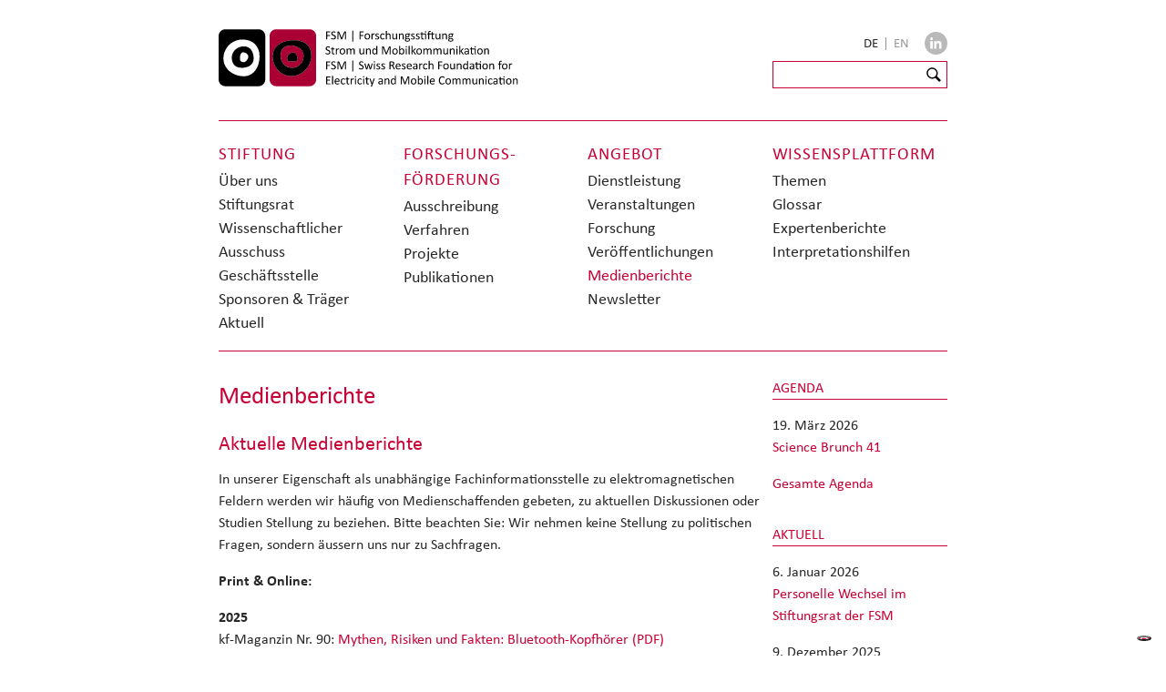

--- FILE ---
content_type: text/html; charset=utf-8
request_url: https://www.emf.ethz.ch/de/angebot/medienberichte?author=794
body_size: 5661
content:
<!DOCTYPE html>
<html lang="de-CH">
<head>
    <meta charset="utf-8">

<!-- 
	Website: STURM UND BRÄM

	This website is powered by TYPO3 - inspiring people to share!
	TYPO3 is a free open source Content Management Framework initially created by Kasper Skaarhoj and licensed under GNU/GPL.
	TYPO3 is copyright 1998-2026 of Kasper Skaarhoj. Extensions are copyright of their respective owners.
	Information and contribution at https://typo3.org/
-->



<meta http-equiv="x-ua-compatible" content="IE=edge,chrome=1">
<meta name="generator" content="TYPO3 CMS">
<meta name="description" content="In unserer Eigenschaft als unabhängige Fachinformationsstelle zu elektromagnetischen Feldern werden wir häufig von Medienschaffenden gebeten, zu aktuellen...">
<meta name="viewport" content="width=device-width">
<meta property="og:locale" content="de_CH">
<meta property="og:type" content="website">
<meta property="og:url" content="https://www.emf.ethz.ch/de/angebot/medienberichte">
<meta property="og:title" content="Medienberichte">
<meta property="og:description" content="In unserer Eigenschaft als unabhängige Fachinformationsstelle zu elektromagnetischen Feldern werden wir häufig von Medienschaffenden gebeten, zu aktuellen...">
<meta property="og:image" content="https://www.emf.ethz.ch/_assets/e0dd8b8d7af90604bd2dd71e37b07ffa/Images/Basisstation_10.3.jpg">
<meta property="og:image:url" content="https://www.emf.ethz.ch/_assets/e0dd8b8d7af90604bd2dd71e37b07ffa/Images/Basisstation_10.3.jpg">
<meta property="og:image:width" content="296">
<meta property="og:image:height" content="439">
<meta name="twitter:title" content="Medienberichte">
<meta name="twitter:description" content="In unserer Eigenschaft als unabhängige Fachinformationsstelle zu elektromagnetischen Feldern werden wir häufig von Medienschaffenden gebeten, zu aktuellen...">
<meta name="twitter:image" content="https://www.emf.ethz.ch/_assets/e0dd8b8d7af90604bd2dd71e37b07ffa/Images/Basisstation_10.3.jpg">


<link rel="stylesheet" href="/_assets/e0dd8b8d7af90604bd2dd71e37b07ffa/Build/Css/styles.css?1768396941" media="all">
<link href="/_assets/f6ef6adaf5c92bf687a31a3adbcb0f7b/Css/news-basic.css?1741178989" rel="stylesheet" >






<!-- favicons -->
      <link rel="apple-touch-icon" sizes="180x180" href="/_assets/e0dd8b8d7af90604bd2dd71e37b07ffa/Images/favicons/apple-touch-icon.png">
      <link rel="icon" type="image/png" sizes="32x32" href="/_assets/e0dd8b8d7af90604bd2dd71e37b07ffa/Images/favicons/favicon-32x32.png">
      <link rel="icon" type="image/png" sizes="16x16" href="/_assets/e0dd8b8d7af90604bd2dd71e37b07ffa/Images/favicons/favicon-16x16.png">
      <link rel="manifest" href="/_assets/e0dd8b8d7af90604bd2dd71e37b07ffa/Images/favicons/site.webmanifest">
      <link rel="mask-icon" href="/_assets/e0dd8b8d7af90604bd2dd71e37b07ffa/Images/favicons/safari-pinned-tab.svg" color="#5bbad5">
      <link rel="shortcut icon" href="/_assets/e0dd8b8d7af90604bd2dd71e37b07ffa/Images/favicons/favicon.ico">
      <meta name="msapplication-TileColor" content="#da532c">
      <meta name="msapplication-config" content="/_assets/e0dd8b8d7af90604bd2dd71e37b07ffa/Images/favicons/browserconfig.xml">
      <meta name="theme-color" content="#ffffff">      <link type="text/css" rel="stylesheet" href="https://fast.fonts.net/cssapi/3f191b28-83f6-4cfa-8688-4dd0e94f64ec.css"/>      <!-- Google Tag Manager -->
<script>(function(w,d,s,l,i){w[l]=w[l]||[];w[l].push({'gtm.start':
new Date().getTime(),event:'gtm.js'});var f=d.getElementsByTagName(s)[0],
j=d.createElement(s),dl=l!='dataLayer'?'&l='+l:'';j.async=true;j.src=
'https://www.googletagmanager.com/gtm.js?id='+i+dl;f.parentNode.insertBefore(j,f);
})(window,document,'script','dataLayer','GTM-MLVTBFT');</script>
<!-- End Google Tag Manager --><title>Medienberichte &mdash; FSM </title>
<link rel="canonical" href="https://www.emf.ethz.ch/de/angebot/medienberichte">

<link rel="alternate" hreflang="de-CH" href="https://www.emf.ethz.ch/de/angebot/medienberichte">
<link rel="alternate" hreflang="en-GB" href="https://www.emf.ethz.ch/en/services/media-reports">
<link rel="alternate" hreflang="x-default" href="https://www.emf.ethz.ch/de/angebot/medienberichte">
<!-- This site is optimized with the Yoast SEO for TYPO3 plugin - https://yoast.com/typo3-extensions-seo/ -->
<script type="application/ld+json">[{"@context":"https:\/\/www.schema.org","@type":"BreadcrumbList","itemListElement":[{"@type":"ListItem","position":1,"item":{"@id":"https:\/\/www.emf.ethz.ch\/de\/","name":"FSM"}},{"@type":"ListItem","position":2,"item":{"@id":"https:\/\/www.emf.ethz.ch\/de\/angebot","name":"Angebot"}},{"@type":"ListItem","position":3,"item":{"@id":"https:\/\/www.emf.ethz.ch\/de\/angebot\/medienberichte","name":"Medienberichte"}}]}]</script>
</head>
<body id="top" class="p158 sitelang-de">
<!-- Google Tag Manager (noscript) -->
<noscript><iframe src="https://www.googletagmanager.com/ns.html?id=GTM-MLVTBFT"
    height="0" width="0" style="display:none;visibility:hidden"></iframe></noscript>
    <!-- End Google Tag Manager (noscript) -->

<div class="grid">
    <div id="masthead" class="row">
    <div id="logo" class="slot-6-7-8">
        <a href="/de/">
            <img src="/_assets/e0dd8b8d7af90604bd2dd71e37b07ffa/Images/FSM_Logo_RGB.svg?1768396941" alt="Forschungsstiftung Strom und Mobilkommunikation | Research Foundation for Electricity and Mobile Communication" />
        </a>
    </div>
    <div class="slot-9">
        <div id="header-service-nav" class="row">
            <div id="lang-box">
                <nav id="lang">
    <ul>
        
            <li>
                
                        
                                <span href="/de/angebot/medienberichte" class="lang-active">
                                    DE
                                </span><span class="lang-separator">|</span>
                            
                    
            </li>
        
            <li>
                
                        
                                <a href="/en/services/media-reports">
                                    EN
                                </a>
                            
                    
            </li>
        
    </ul>
</nav>

            </div>
            <div class="myib-icon-block">
                <a href="https://www.linkedin.com/company/fsm-forschungsstiftung-strom-und-mobilkommunikation/" title="Folgen Sie uns auf Linkedin" target="_blank" class="myib-icon myib-in">
                </a>
            </div>
        </div>
        <div id="header-service-box" class="row">
            <div id="meta">
                <div class="tx-kesearch-pi1" id="search">
    <form id="search-form" method="get" name="xajax_form_kesearch_pi1"
        action="/de/service/suchresultate/"
        class="static">
        <input type="text" name="tx_kesearch_pi1[sword]" id="ke_search_sword___" class="search-input">
        <input type="submit" class="button" id="ke_search_button"
            value="Suchen:">
        <input type="hidden" name="id" value="71">
        <input type="hidden" name="L" value="">
        <input type="hidden" id="pagenumber" name="tx_kesearch_pi1[page]" value="1">
        <input type="hidden" id="resetFilters" name="tx_kesearch_pi1[resetFilters]" value="0">
    </form>
</div>
            </div>
        </div>
    </div>
</div>

    
<div id="main-nav" class="row default">
    <nav>
        <div class="slot-6" id="stiftung">
            <h2>
                Stiftung
            </h2>
            <ul>
                
                    
    <li class="">
        <a href="/de/stiftung/ueber-uns">
            Über uns
        </a>
    </li>

                
                    
    <li class="">
        <a href="/de/stiftungsrat">
            Stiftungsrat
        </a>
    </li>

                
                    
    <li class="">
        <a href="/de/wissenschaftlicher-ausschuss">
            Wissenschaftlicher Ausschuss
        </a>
    </li>

                
                    
    <li class="">
        <a href="/de/stiftung/geschaeftsstelle">
            Geschäftsstelle
        </a>
    </li>

                
                    
    <li class="">
        <a href="/de/stiftung/sponsoren-traeger">
            Sponsoren &amp; Träger
        </a>
    </li>

                
                    
    <li class="">
        <a href="/de/stiftung/aktuell">
            Aktuell
        </a>
    </li>

                
            </ul>
        </div>
        <div class="slot-7" id="foerderung">
            <h2>
                Forschungs&shy;förderung
            </h2>
            <ul>
                
                    
    <li class="">
        <a href="/de/foerderung/ausschreibung">
            Ausschreibung
        </a>
    </li>

                
                    
    <li class="">
        <a href="/de/foerderung/verfahren">
            Verfahren
        </a>
    </li>

                
                    
    <li class="">
        <a href="/de/foerderung/projekte">
            Projekte
        </a>
    </li>

                
                    
    <li class="">
        <a href="/de/foerderung/publikationen">
            Publikationen
        </a>
    </li>

                
            </ul>
        </div>
        <div class="slot-8" id="angebot">
            <h2>
                Angebot
            </h2>
            <ul>
                
                    
    <li class="">
        <a href="/de/angebot/dienstleistung">
            Dienstleistung
        </a>
    </li>

                
                    
    <li class="">
        <a href="/de/angebot/veranstaltungen">
            Veranstaltungen
        </a>
    </li>

                
                    
    <li class="">
        <a href="/de/angebot/forschung">
            Forschung
        </a>
    </li>

                
                    
    <li class="">
        <a href="/de/angebot/veroeffentlichungen">
            Veröffentlichungen
        </a>
    </li>

                
                    
    <li class="cur">
        <a href="/de/angebot/medienberichte">
            Medienberichte
        </a>
    </li>

                
                    
    <li class="">
        <a href="/de/newsletter">
            Newsletter
        </a>
    </li>

                
            </ul>
        </div>
        <div class="slot-8" id="wissen">
            <h2>
                Wissens&shy;plattform
            </h2>
            <ul>
                
                    
    <li class="">
        <a href="/de/emf-info/themen">
            Themen
        </a>
    </li>

                
                    
    <li class="">
        <a href="/de/emf-info/glossar">
            Glossar
        </a>
    </li>

                
                    
    <li class="">
        <a href="/de/emf-info/expertenberichte">
            Expertenberichte
        </a>
    </li>

                
                    
    <li class="">
        <a href="/de/emf-info/expertenberichte-1">
            Interpretationshilfen
        </a>
    </li>

                
            </ul>
        </div>
    </nav>
    <div id="toggle-main-nav" class="ir"></div>
</div>



    
    <div id="main" class="row">

        <div id="content" class="slot-6-7-8">
            <div class="row">
                <div class="slot-6-7-8">
                    <article>
                        
                        
                                <h1>
                                    Medienberichte
                                </h1>
                            
                        <div class="lead"></div>
                        <section class="clearfix" id="c{field:uid}">
    

            <div id="c115" class="frame frame-default frame-type-textpic frame-layout-0">
                
                
                    



                
                

    
        

    
        <header>
            

    
            
                

    
            <h2 class="">
                Aktuelle Medienberichte
            </h2>
        



            
        



            



            



        </header>
    



    


                

    <div class="ce-textpic ce-center ce-above">
        
            



        

        
                <div class="ce-bodytext">
                    
                    <p>In unserer Eigenschaft als unabhängige Fachinformationsstelle zu elektromagnetischen Feldern werden wir häufig von Medienschaffenden gebeten, zu aktuellen Diskussionen oder Studien Stellung zu beziehen. Bitte beachten Sie: Wir nehmen keine Stellung zu politischen Fragen, sondern äussern uns nur zu Sachfragen.</p>
<p><strong>Print &amp; Online:</strong></p>
<p><strong>2025</strong><br>kf-Maganzin Nr. 90: <a href="/fileadmin/redaktion/public/downloads/3_angebot/wissensvermittlung/mm_pk_zeitungsartikel/2025_Konsum.ch_Magazin_90.pdf">Mythen, Risiken und Fakten: Bluetooth-Kopfhörer<span class="file-extension" style="text-transform:uppercase"> (pdf)</span></a></p>
<p><strong>2024</strong><br>bulletin.ch, Radomír Novotný:&nbsp;<a href="/fileadmin/redaktion/public/downloads/3_angebot/wissensvermittlung/mm_pk_zeitungsartikel/2024_2_Novotny_Elektromagnetische_Felder_in_E-Autos.pdf">Elektromagnetische Felder in Elektroautos<span class="file-extension" style="text-transform:uppercase"> (pdf)</span></a></p>
<p><strong>2023</strong><br>Fachzeitschrift ET Elektrotechnik 7/2023: <a href="/fileadmin/redaktion/public/downloads/3_angebot/wissensvermittlung/mm_pk_zeitungsartikel/ET_Elektrotechnik_10_2023_Stroeme_in_Elektroautos_scheinen_gut_abgeschirmt.pdf">Ströme in Elektroautos scheinen gut abgeschirmt<span class="file-extension" style="text-transform:uppercase"> (pdf)</span></a><br>Zeitschrift Umwelttechnik 5/2023: <a href="/fileadmin/redaktion/public/downloads/3_angebot/wissensvermittlung/mm_pk_zeitungsartikel/Umwelttechnik_5_2023_Stroeme_in_Elektroautos_scheinen_gut_abgeschirmt.pdf">Ströme in Elektroautos scheinen gut abgeschirmt<span class="file-extension" style="text-transform:uppercase"> (pdf)</span></a></p>
<p><strong>2021</strong><br>SRF Wissenschaft - Podcast: <a href="https://www.srf.ch/kultur/wissen/debatte-ueber-5g-schweizer-mobilfunk-experte-unter-beschuss" target="_blank" rel="noreferrer">Debatte über 5G - Schweizer Mobilfunkexperte unter Beschuss</a><br>Deutschland spricht über 5G:&nbsp;<a href="https://www.deutschland-spricht-ueber-5g.de/magazin/technikfolgenabschaetzung-wie-beurteilt-die-forschung-5g/" target="_blank" rel="noreferrer">Technikfolgenabschätzung: Wie beurteilt die Forschung 5G?</a></p>
<p><strong>2020</strong><br>Neue Zürcher Zeitung: <a href="/fileadmin/redaktion/public/downloads/3_angebot/wissensvermittlung/mm_pk_zeitungsartikel/NZZ120320.pdf">Wenig fundierter Streit um 5G<span class="file-extension" style="text-transform:uppercase"> (pdf)</span></a><br><br><strong>2019</strong><br>ERCIM NEWS:&nbsp;<a href="/fileadmin/redaktion/public/downloads/3_angebot/wissensvermittlung/mm_pk_zeitungsartikel/ERCIM_2019.pdf">5G: A view from Switzerland by Gregor Dürrenberger (ETH Zürich) and Harry Rudin<span class="file-extension" style="text-transform:uppercase"> (pdf)</span></a> (nur in englisch verfügbar)<br>Zeitschrift Aktuelle Technik: <a href="/fileadmin/redaktion/public/downloads/3_angebot/wissensvermittlung/mm_pk_zeitungsartikel/AT_12-2019_ETH_Duerrenberger.pdf">Mobilfunk und Gesundheit - was weiss die Forschung?<span class="file-extension" style="text-transform:uppercase"> (pdf)</span></a><br>bulletin.ch,&nbsp;Radomír Novotný: <a href="https://www.bulletin.ch/de/news-detail/sind-hybridleitungen-eine-option-fuer-das-uebertragungsnetz.html" target="_blank" rel="noreferrer">Sind Hybridleitungen eine Option für das Übertragungsnetz?</a><br>my HEALTH, Jasmin Krüger: 5G und Gesundheit: Wie gefährlich ist die Strahlung?</p>
<p><strong>2018</strong><br>bulletin.ch, Dr. Benedikt Vogel: <a href="https://www.bulletin.ch/de/news-detail/keine-angst-vor-stromleitungen.html" target="_blank" rel="noreferrer">Keine Angst vor Stromleitungen</a><br>bulletin.ch,&nbsp;Radomír Novotný: <a href="https://www.bulletin.ch/de/news-detail/wie-effizient-ist-drahtloses-laden.html" target="_blank" rel="noreferrer">Wie effizient ist drahtloses Laden</a></p>
<p>&nbsp;</p>
                </div>
            

        
    </div>


                
                    



                
                
                    



                
            </div>

        

</section>
                    </article>
                </div>
            </div>
        </div>

        <div class="slot-9" id="sidebar">
            <aside>
                <h2>Agenda</h2>


	


<div class="news">
	
    <!--TYPO3SEARCH_end-->
    
            
                    
                        
                            
<!--
	=====================
		Partials/List/Item.html
-->
<section class="clearfix" itemscope="itemscope" itemtype="http://schema.org/Article">
	

		<time itemprop="datePublished" datetime="2026-03-19">
			19. März 2026
		</time>

		
		<p>
			<a title="Science Brunch 41" target="_top" href="/de/angebot/veranstaltungen/science-brunches/science-brunch-41">
				Science Brunch 41
			</a>
		</p>

</section>


                        
                    
                        
                    
                        
                    
                

        
    <!--TYPO3SEARCH_begin-->

</div>
<p><a href="/de/service/agenda" target="_top">Gesamte Agenda</a></p>
                <h2>Aktuell</h2>


	


<div class="news">
	
    <!--TYPO3SEARCH_end-->
    
            
                    
                        
<!--
	=====================
		Partials/List/Item.html
-->
<section class="clearfix" itemscope="itemscope" itemtype="http://schema.org/Article">
	

		<time itemprop="datePublished" datetime="2026-01-06">
			 6. Januar 2026
		</time>

		
		<p>
			<a title="Personelle Wechsel im Stiftungsrat der FSM" target="_blank" href="https://www.emf.ethz.ch/de/stiftungsrat">
				Personelle Wechsel im Stiftungsrat der FSM
			</a>
		</p>

</section>


                    
                        
<!--
	=====================
		Partials/List/Item.html
-->
<section class="clearfix" itemscope="itemscope" itemtype="http://schema.org/Article">
	

		<time itemprop="datePublished" datetime="2025-12-09">
			 9. Dezember 2025
		</time>

		
		<p>
			<a title="FSM unterstützt neues Projekt zu erwarteten EMF von satellitengestützten Kommunikationssystemen" target="_top" href="/de/foerderung/projekte">
				FSM unterstützt neues Projekt zu erwarteten EMF von satellitengestützten Kommunikationssystemen
			</a>
		</p>

</section>


                    
                        
<!--
	=====================
		Partials/List/Item.html
-->
<section class="clearfix" itemscope="itemscope" itemtype="http://schema.org/Article">
	

		<time itemprop="datePublished" datetime="2025-05-21">
			21. Mai 2025
		</time>

		
		<p>
			<a title="Der FSM Jahresbericht 2024 ist jetzt online verfügbar.  " href="/fileadmin/redaktion/public/downloads/3_angebot/wissensvermittlung/jahresberichte/2024_Jahresbericht_FSM.pdf">
				Der FSM Jahresbericht 2024 ist jetzt online verfügbar.  
			</a>
		</p>

</section>


                    
                        
<!--
	=====================
		Partials/List/Item.html
-->
<section class="clearfix" itemscope="itemscope" itemtype="http://schema.org/Article">
	

		<time itemprop="datePublished" datetime="2025-04-15">
			15. April 2025
		</time>

		
		<p>
			<a title="Neuer Expertenbericht verfügbar: Recent Research on EMF and Health Risk - Nineteenth report from SSM’s Scientific Council on Electromagnetic Fields, 2025  " href="/fileadmin/redaktion/public/downloads/4_wissen/externes_material/2025-19_recent-research-on-emf-and-health-risk.pdf">
				Neuer Expertenbericht verfügbar: Recent Research on EMF and Health Risk - Nineteenth report from SSM’s Scientific Council on Electromagnetic Fields, 2025  
			</a>
		</p>

</section>


                    
                        
<!--
	=====================
		Partials/List/Item.html
-->
<section class="clearfix" itemscope="itemscope" itemtype="http://schema.org/Article">
	

		<time itemprop="datePublished" datetime="2025-04-09">
			 9. April 2025
		</time>

		
		<p>
			<a title=" Save the date: Der nächste Science Brunch findet statt am 27.11.2025.   " target="_top" href="/de/angebot/veranstaltungen/science-brunches/science-brunch-40">
				 Save the date: Der nächste Science Brunch findet statt am 27.11.2025.   
			</a>
		</p>

</section>


                    
                

        
    <!--TYPO3SEARCH_begin-->

</div>
<p><a href="/de/stiftung/aktuell" target="_top">Alle Nachrichten</a></p>
            </aside>
        </div>

    </div>
    <div class="row footer" id="footer">
        <div class="slot-6-7">
            <div id="footer_name"><section class="clearfix" id="c2015">
    

            <div id="c2015" class="frame frame-default frame-type-text frame-layout-0">
                
                
                    



                
                
                    

    



                
                

    <p>Forschungsstiftung Strom und Mobilkommunikation c/o ETH Zürich</p>


                
                    



                
                
                    



                
            </div>

        

</section></div>
<script type="text/javascript">
    var _iub = _iub || [];
    _iub.csConfiguration = {
        "askConsentAtCookiePolicyUpdate": true,
        "countryDetection": true,
        "enableFadp": true,
        "floatingPreferencesButtonDisplay": "bottom-right",
        "lang": "de",
        "perPurposeConsent": true,
        "promptToAcceptOnBlockedElements": true,
        "siteId": 3040437,
        "cookiePolicyId": "46491520",
        "banner": {
            "acceptButtonCaptionColor": "#AB0033",
            "acceptButtonColor": "#FFFFFF",
            "acceptButtonDisplay": true,
            "backgroundColor": "#AB0033",
            "brandBackgroundColor": "#FFFFFF",
            "closeButtonDisplay": false,
            "customizeButtonCaptionColor": "#AB0033",
            "customizeButtonColor": "#FFFFFF",
            "customizeButtonDisplay": true,
            "explicitWithdrawal": true,
            "listPurposes": true,
            "showPurposesToggles": false,
            "logo": "https://www.emf.ethz.ch/fileadmin/redaktion/public/bilder/logo/FSM_Logo_RGB.svg", "position": "float-bottom-center", "rejectButtonCaptionColor": "#AB0033", "rejectButtonColor": "#FFFFFF", "rejectButtonDisplay": true, "showTitle": false
        }
    };
</script>
<script type="text/javascript" src="https://cs.iubenda.com/autoblocking/3040437.js"></script>
<script type="text/javascript" src="//cdn.iubenda.com/cs/iubenda_cs.js" charset="UTF-8" async></script>

        </div>
        <div class="slot-8-9">
            <nav id="footer_servicenav"><section class="clearfix" id="c2017">
    

            <div id="c2017" class="frame frame-default frame-type-text frame-layout-0">
                
                
                    



                
                
                    

    



                
                

    <ul> 	<li><a href="/de/footer-menu/impressum">Impressum</a></li> 	<li><a href="/de/datenschutz">Datenschutz</a></li> 	<li><a href="/de/footer-menu/disclaimer">Disclaimer</a></li> 	<li><a href="/de/footer-menu/kontakt">Kontakt</a></li> 	<li><a href="/de/cookie-richtlinie">Cookie Richtlinie</a></li> </ul>


                
                    



                
                
                    



                
            </div>

        

</section></nav>

            <nav id="footernav">
    <ul>
        
    </ul>
</nav>


            <div class="myib-icon-block">
                <a href="https://www.linkedin.com/company/fsm-forschungsstiftung-strom-und-mobilkommunikation/"
                    title="Folgen Sie uns auf Linkedin" target="_blank"
                    class="myib-icon myib-in">
                </a>
            </div>
        </div>
    </div>

</div>

<div id="changeTarget"></div>

<script src="/_assets/e0dd8b8d7af90604bd2dd71e37b07ffa/Build/JavaScript/app.js?1768396941"></script>


</body>
</html>

--- FILE ---
content_type: text/css
request_url: https://fast.fonts.net/cssapi/3f191b28-83f6-4cfa-8688-4dd0e94f64ec.css
body_size: 804
content:
@import url(/t/1.css?apiType=css&projectid=3f191b28-83f6-4cfa-8688-4dd0e94f64ec);
@font-face{
font-family:"Tahoma W01 SC";
src:url("/dv2/14/5dd5ddcb-82f8-4ad7-9484-ab0ee61170a0.woff2?[base64]&projectId=3f191b28-83f6-4cfa-8688-4dd0e94f64ec") format("woff2"),url("/dv2/3/e4056483-050a-4a3a-9870-179a2adaf8cd.woff?[base64]&projectId=3f191b28-83f6-4cfa-8688-4dd0e94f64ec") format("woff");
}
@font-face{
font-family:"Tahoma W01 Regular";
src:url("/dv2/14/e8313d9e-5bae-48ec-90bd-9f1f1bd51ab8.woff2?[base64]&projectId=3f191b28-83f6-4cfa-8688-4dd0e94f64ec") format("woff2"),url("/dv2/3/20323430-24f4-4767-9d4d-060d1e89758a.woff?[base64]&projectId=3f191b28-83f6-4cfa-8688-4dd0e94f64ec") format("woff");
}
@font-face{
font-family:"URWGaramondTW01-Regular";
src:url("/dv2/14/868f3eec-f7d9-4bf1-adbb-9e8d2512b1c1.woff2?[base64]&projectId=3f191b28-83f6-4cfa-8688-4dd0e94f64ec") format("woff2"),url("/dv2/3/36f68024-ecd0-4c86-bab7-1f8596e62030.woff?[base64]&projectId=3f191b28-83f6-4cfa-8688-4dd0e94f64ec") format("woff");
}
@font-face{
font-family:"URW Garamond T W01 Demi";
src:url("/dv2/14/221cf7b4-7338-49fa-a27a-691e6d785072.woff2?[base64]&projectId=3f191b28-83f6-4cfa-8688-4dd0e94f64ec") format("woff2"),url("/dv2/3/239b715a-61a5-4429-8529-dc72742c77a9.woff?[base64]&projectId=3f191b28-83f6-4cfa-8688-4dd0e94f64ec") format("woff");
}
@font-face{
font-family:"Helvetica World W01";
src:url("/dv2/14/80e34113-e21f-498a-81ca-4cdd4c2ee6b4.woff2?[base64]&projectId=3f191b28-83f6-4cfa-8688-4dd0e94f64ec") format("woff2"),url("/dv2/3/4686edb2-41cf-4e4b-87ee-b09427921b44.woff?[base64]&projectId=3f191b28-83f6-4cfa-8688-4dd0e94f64ec") format("woff");
}
@font-face{
font-family:"HelveticaWorldW01-Itali";
src:url("/dv2/14/90d107a9-931e-4f73-a2ef-068390fb9eb0.woff2?[base64]&projectId=3f191b28-83f6-4cfa-8688-4dd0e94f64ec") format("woff2"),url("/dv2/3/188de9c9-6566-416c-8575-07c461cf8f79.woff?[base64]&projectId=3f191b28-83f6-4cfa-8688-4dd0e94f64ec") format("woff");
}
@font-face{
font-family:"HelveticaWorldW01-Bold";
src:url("/dv2/14/57260e22-c309-4342-afbb-2aaf0d8b2bcd.woff2?[base64]&projectId=3f191b28-83f6-4cfa-8688-4dd0e94f64ec") format("woff2"),url("/dv2/3/8aa768c0-545d-4502-b4a8-d3ab9e188bde.woff?[base64]&projectId=3f191b28-83f6-4cfa-8688-4dd0e94f64ec") format("woff");
}


--- FILE ---
content_type: application/javascript; charset=utf-8
request_url: https://www.emf.ethz.ch/_assets/e0dd8b8d7af90604bd2dd71e37b07ffa/Build/JavaScript/app.js?1768396941
body_size: 67323
content:
(()=>{var __webpack_modules__={259:function(__unused_webpack_module,__unused_webpack_exports,__webpack_require__){var jQuery=__webpack_require__(692),$;window.log=function(){if(log.history=log.history||[],log.history.push(arguments),this.console){arguments.callee=arguments.callee.caller;var e=[].slice.call(arguments);"object"==typeof console.log?log.apply.call(console.log,console,e):console.log.apply(console,e)}},function(e){function t(){}for(var r,n="assert,count,debug,dir,dirxml,error,exception,group,groupCollapsed,groupEnd,info,log,timeStamp,profile,profileEnd,time,timeEnd,trace,warn".split(",");r=n.pop();)e[r]=e[r]||t}(function(){try{return console.log(),window.console}catch(e){return window.console={}}}()),$=jQuery,document,$.fn.quicksearch=function(e,t){var r,n,i,s,a="",o=this,d=$.extend({delay:100,selector:null,stripeRows:null,loader:null,noResults:"",matchedResultsCount:0,bind:"keyup",onBefore:function(){},onAfter:function(){},show:function(){this.style.display=""},hide:function(){this.style.display="none"},prepareQuery:function(e){return e.toLowerCase().split(" ")},testQuery:function(e,t,r){for(var n=0;n<e.length;n+=1)if(-1===t.indexOf(e[n]))return!1;return!0}},t);return this.go=function(){for(var e=0,t=0,r=!0,s=d.prepareQuery(a),o=0===a.replace(" ","").length,c=(e=0,i.length);e<c;e++)o||d.testQuery(s,n[e],i[e])?(d.show.apply(i[e]),r=!1,t++):d.hide.apply(i[e]);return r?this.results(!1):(this.results(!0),this.stripe()),this.matchedResultsCount=t,this.loader(!1),d.onAfter(),this},this.search=function(e){a=e,o.trigger()},this.currentMatchedResults=function(){return this.matchedResultsCount},this.stripe=function(){if("object"==typeof d.stripeRows&&null!==d.stripeRows){var e=d.stripeRows.join(" "),t=d.stripeRows.length;s.not(":hidden").each(function(r){$(this).removeClass(e).addClass(d.stripeRows[r%t])})}return this},this.strip_html=function(e){var t=e.replace(new RegExp("<[^<]+>","g"),"");return t=$.trim(t.toLowerCase())},this.results=function(e){return"string"==typeof d.noResults&&""!==d.noResults&&(e?$(d.noResults).hide():$(d.noResults).show()),this},this.loader=function(e){return"string"==typeof d.loader&&""!==d.loader&&(e?$(d.loader).show():$(d.loader).hide()),this},this.cache=function(){s=$(e),"string"==typeof d.noResults&&""!==d.noResults&&(s=s.not(d.noResults));var t="string"==typeof d.selector?s.find(d.selector):$(e).not(d.noResults);return n=t.map(function(){return o.strip_html(this.innerHTML)}),i=s.map(function(){return this}),a=a||this.val()||"",this.go()},this.trigger=function(){return this.loader(!0),d.onBefore(),clearTimeout(r),r=setTimeout(function(){o.go()},d.delay),this},this.cache(),this.results(!0),this.stripe(),this.loader(!1),this.each(function(){$(this).on(d.bind,function(){a=$(this).val(),o.trigger()})})},function($){$.extend({tablesorter:new function(){var parsers=[],widgets=[];function benchmark(e,t){log(e+","+((new Date).getTime()-t.getTime())+"ms")}function log(e){"undefined"!=typeof console&&void 0!==console.debug?console.log(e):alert(e)}function buildParserCache(e,t){if(e.config.debug)var r="";if(0!=e.tBodies.length){var n=e.tBodies[0].rows;if(n[0])for(var i=[],s=n[0].cells.length,a=0;a<s;a++){var o=!1;$.metadata&&$(t[a]).metadata()&&$(t[a]).metadata().sorter?o=getParserById($(t[a]).metadata().sorter):e.config.headers[a]&&e.config.headers[a].sorter&&(o=getParserById(e.config.headers[a].sorter)),o||(o=detectParserForColumn(e,n,-1,a)),e.config.debug&&(r+="column:"+a+" parser:"+o.id+"\n"),i.push(o)}return e.config.debug&&log(r),i}}function detectParserForColumn(e,t,r,n){for(var i=parsers.length,s=!1,a=!1,o=!0;""==a&&o;)t[++r]?(s=getNodeFromRowAndCellIndex(t,r,n),a=trimAndGetNodeText(e.config,s),e.config.debug&&log("Checking if value was empty on row:"+r)):o=!1;for(var d=1;d<i;d++)if(parsers[d].is(a,e,s))return parsers[d];return parsers[0]}function getNodeFromRowAndCellIndex(e,t,r){return e[t].cells[r]}function trimAndGetNodeText(e,t){return $.trim(getElementText(e,t))}function getParserById(e){for(var t=parsers.length,r=0;r<t;r++)if(parsers[r].id.toLowerCase()==e.toLowerCase())return parsers[r];return!1}function buildCache(e){if(e.config.debug)var t=new Date;for(var r=e.tBodies[0]&&e.tBodies[0].rows.length||0,n=e.tBodies[0].rows[0]&&e.tBodies[0].rows[0].cells.length||0,i=e.config.parsers,s={row:[],normalized:[]},a=0;a<r;++a){var o=$(e.tBodies[0].rows[a]),d=[];if(o.hasClass(e.config.cssChildRow))s.row[s.row.length-1]=s.row[s.row.length-1].add(o);else{s.row.push(o);for(var c=0;c<n;++c)d.push(i[c].format(getElementText(e.config,o[0].cells[c]),e,o[0].cells[c]));d.push(s.normalized.length),s.normalized.push(d),d=null}}return e.config.debug&&benchmark("Building cache for "+r+" rows:",t),s}function getElementText(e,t){return t?(e.supportsTextContent||(e.supportsTextContent=t.textContent||!1),"simple"==e.textExtraction?e.supportsTextContent?t.textContent:t.childNodes[0]&&t.childNodes[0].hasChildNodes()?t.childNodes[0].innerHTML:t.innerHTML:"function"==typeof e.textExtraction?e.textExtraction(t):$(t).text()):""}function appendToTable(e,t){if(e.config.debug)var r=new Date;for(var n=t,i=n.row,s=n.normalized,a=s.length,o=s[0].length-1,d=$(e.tBodies[0]),c=[],l=0;l<a;l++){var h=s[l][o];if(c.push(i[h]),!e.config.appender)for(var u=i[h].length,f=0;f<u;f++)d[0].appendChild(i[h][f])}e.config.appender&&e.config.appender(e,c),c=null,e.config.debug&&benchmark("Rebuilt table:",r),applyWidget(e),setTimeout(function(){$(e).trigger("sortEnd")},0)}function buildHeaders(e){if(e.config.debug)var t=new Date;$.metadata;var r=computeTableHeaderCellIndexes(e);return $tableHeaders=$(e.config.selectorHeaders,e).each(function(t){if(this.column=r[this.parentNode.rowIndex+"-"+this.cellIndex],this.order=formatSortingOrder(e.config.sortInitialOrder),this.count=this.order,(checkHeaderMetadata(this)||checkHeaderOptions(e,t))&&(this.sortDisabled=!0),checkHeaderOptionsSortingLocked(e,t)&&(this.order=this.lockedOrder=checkHeaderOptionsSortingLocked(e,t)),!this.sortDisabled){var n=$(this).addClass(e.config.cssHeader);e.config.onRenderHeader&&e.config.onRenderHeader.apply(n)}e.config.headerList[t]=this}),e.config.debug&&(benchmark("Built headers:",t),log($tableHeaders)),$tableHeaders}function computeTableHeaderCellIndexes(e){for(var t=[],r={},n=e.getElementsByTagName("THEAD")[0].getElementsByTagName("TR"),i=0;i<n.length;i++)for(var s=n[i].cells,a=0;a<s.length;a++){var o,d=s[a],c=d.parentNode.rowIndex,l=c+"-"+d.cellIndex,h=d.rowSpan||1,u=d.colSpan||1;void 0===t[c]&&(t[c]=[]);for(var f=0;f<t[c].length+1;f++)if(void 0===t[c][f]){o=f;break}r[l]=o;for(f=c;f<c+h;f++){void 0===t[f]&&(t[f]=[]);for(var p=t[f],g=o;g<o+u;g++)p[g]="x"}}return r}function checkCellColSpan(e,t,r){for(var n=[],i=e.tHead.rows,s=i[r].cells,a=0;a<s.length;a++){var o=s[a];o.colSpan>1?n=n.concat(checkCellColSpan(e,headerArr,r++)):(1==e.tHead.length||o.rowSpan>1||!i[r+1])&&n.push(o)}return n}function checkHeaderMetadata(e){return!(!$.metadata||!1!==$(e).metadata().sorter)}function checkHeaderOptions(e,t){return!(!e.config.headers[t]||!1!==e.config.headers[t].sorter)}function checkHeaderOptionsSortingLocked(e,t){return!(!e.config.headers[t]||!e.config.headers[t].lockedOrder)&&e.config.headers[t].lockedOrder}function applyWidget(e){for(var t=e.config.widgets,r=t.length,n=0;n<r;n++)getWidgetById(t[n]).format(e)}function getWidgetById(e){for(var t=widgets.length,r=0;r<t;r++)if(widgets[r].id.toLowerCase()==e.toLowerCase())return widgets[r]}function formatSortingOrder(e){return"Number"!=typeof e?"desc"==e.toLowerCase()?1:0:1==e?1:0}function isValueInArray(e,t){for(var r=t.length,n=0;n<r;n++)if(t[n][0]==e)return!0;return!1}function setHeadersCss(e,t,r,n){t.removeClass(n[0]).removeClass(n[1]);var i=[];t.each(function(e){this.sortDisabled||(i[this.column]=$(this))});for(var s=r.length,a=0;a<s;a++)i[r[a][0]].addClass(n[r[a][1]])}function fixColumnWidth(e,t){if(e.config.widthFixed){var r=$("<colgroup>");$("tr:first td",e.tBodies[0]).each(function(){r.append($("<col>").css("width",$(this).width()))}),$(e).prepend(r)}}function updateHeaderSortCount(e,t){for(var r=e.config,n=t.length,i=0;i<n;i++){var s=t[i],a=r.headerList[s[0]];a.count=s[1],a.count++}}function multisort(table,sortList,cache){if(table.config.debug)var sortTime=new Date;for(var dynamicExp="var sortWrapper = function(a,b) {",l=sortList.length,i=0;i<l;i++){var c=sortList[i][0],order=sortList[i][1],s="text"==table.config.parsers[c].type?makeSortFunction("text",0==order?"asc":"desc",c):makeSortFunction("numeric",0==order?"asc":"desc",c),e="e"+i;dynamicExp+="var "+e+" = "+s,dynamicExp+="if("+e+") { return "+e+"; } ",dynamicExp+="else { "}var orgOrderCol=cache.normalized[0].length-1;dynamicExp+="return a["+orgOrderCol+"]-b["+orgOrderCol+"];";for(var i=0;i<l;i++)dynamicExp+="}; ";return dynamicExp+="return 0; ",dynamicExp+="}; ",table.config.debug&&benchmark("Evaling expression:"+dynamicExp,new Date),eval(dynamicExp),cache.normalized.sort(sortWrapper),table.config.debug&&benchmark("Sorting on "+sortList.toString()+" and dir "+order+" time:",sortTime),cache}function makeSortFunction(e,t,r){var n="a["+r+"]",i="b["+r+"]";return"text"==e&&"asc"==t?"("+n+" == "+i+" ? 0 : ("+n+" === null ? Number.POSITIVE_INFINITY : ("+i+" === null ? Number.NEGATIVE_INFINITY : ("+n+" < "+i+") ? -1 : 1 )));":"text"==e&&"desc"==t?"("+n+" == "+i+" ? 0 : ("+n+" === null ? Number.POSITIVE_INFINITY : ("+i+" === null ? Number.NEGATIVE_INFINITY : ("+i+" < "+n+") ? -1 : 1 )));":"numeric"==e&&"asc"==t?"("+n+" === null && "+i+" === null) ? 0 :("+n+" === null ? Number.POSITIVE_INFINITY : ("+i+" === null ? Number.NEGATIVE_INFINITY : "+n+" - "+i+"));":"numeric"==e&&"desc"==t?"("+n+" === null && "+i+" === null) ? 0 :("+n+" === null ? Number.POSITIVE_INFINITY : ("+i+" === null ? Number.NEGATIVE_INFINITY : "+i+" - "+n+"));":void 0}function makeSortText(e){return"((a["+e+"] < b["+e+"]) ? -1 : ((a["+e+"] > b["+e+"]) ? 1 : 0));"}function makeSortTextDesc(e){return"((b["+e+"] < a["+e+"]) ? -1 : ((b["+e+"] > a["+e+"]) ? 1 : 0));"}function makeSortNumeric(e){return"a["+e+"]-b["+e+"];"}function makeSortNumericDesc(e){return"b["+e+"]-a["+e+"];"}function sortText(e,t){return table.config.sortLocaleCompare?e.localeCompare(t):e<t?-1:e>t?1:0}function sortTextDesc(e,t){return table.config.sortLocaleCompare?t.localeCompare(e):t<e?-1:t>e?1:0}function sortNumeric(e,t){return e-t}function sortNumericDesc(e,t){return t-e}function getCachedSortType(e,t){return e[t].type}this.defaults={cssHeader:"header",cssAsc:"headerSortUp",cssDesc:"headerSortDown",cssChildRow:"expand-child",sortInitialOrder:"asc",sortMultiSortKey:"shiftKey",sortForce:null,sortAppend:null,sortLocaleCompare:!0,textExtraction:"simple",parsers:{},widgets:[],widgetZebra:{css:["even","odd"]},headers:{},widthFixed:!1,cancelSelection:!0,sortList:[],headerList:[],dateFormat:"us",decimal:"/.|,/g",onRenderHeader:null,selectorHeaders:"thead th",debug:!1},this.benchmark=benchmark,this.construct=function(e){return this.each(function(){if(this.tHead&&this.tBodies){var t,r,n,i;this.config={},i=$.extend(this.config,$.tablesorter.defaults,e),t=$(this),$.data(this,"tablesorter",i),r=buildHeaders(this),this.config.parsers=buildParserCache(this,r),n=buildCache(this);var s=[i.cssDesc,i.cssAsc];fixColumnWidth(this),r.click(function(e){var a=t[0].tBodies[0]&&t[0].tBodies[0].rows.length||0;if(!this.sortDisabled&&a>0){t.trigger("sortStart");$(this);var o=this.column;if(this.order=this.count++%2,this.lockedOrder&&(this.order=this.lockedOrder),e[i.sortMultiSortKey])if(isValueInArray(o,i.sortList))for(h=0;h<i.sortList.length;h++){var d=i.sortList[h],c=i.headerList[d[0]];d[0]==o&&(c.count=d[1],c.count++,d[1]=c.count%2)}else i.sortList.push([o,this.order]);else{if(i.sortList=[],null!=i.sortForce)for(var l=i.sortForce,h=0;h<l.length;h++)l[h][0]!=o&&i.sortList.push(l[h]);i.sortList.push([o,this.order])}return setTimeout(function(){setHeadersCss(t[0],r,i.sortList,s),appendToTable(t[0],multisort(t[0],i.sortList,n))},1),!1}}).mousedown(function(){if(i.cancelSelection)return this.onselectstart=function(){return!1},!1}),t.bind("update",function(){var e=this;setTimeout(function(){e.config.parsers=buildParserCache(e,r),n=buildCache(e)},1)}).bind("updateCell",function(e,t){var r=this.config,i=[t.parentNode.rowIndex-1,t.cellIndex];n.normalized[i[0]][i[1]]=r.parsers[i[1]].format(getElementText(r,t),t)}).bind("sorton",function(e,t){$(this).trigger("sortStart"),i.sortList=t;var a=i.sortList;updateHeaderSortCount(this,a),setHeadersCss(this,r,a,s),appendToTable(this,multisort(this,a,n))}).bind("appendCache",function(){appendToTable(this,n)}).bind("applyWidgetId",function(e,t){getWidgetById(t).format(this)}).bind("applyWidgets",function(){applyWidget(this)}),$.metadata&&$(this).metadata()&&$(this).metadata().sortlist&&(i.sortList=$(this).metadata().sortlist),i.sortList.length>0&&t.trigger("sorton",[i.sortList]),applyWidget(this)}})},this.addParser=function(e){for(var t=parsers.length,r=!0,n=0;n<t;n++)parsers[n].id.toLowerCase()==e.id.toLowerCase()&&(r=!1);r&&parsers.push(e)},this.addWidget=function(e){widgets.push(e)},this.formatFloat=function(e){var t=parseFloat(e);return isNaN(t)?0:t},this.formatInt=function(e){var t=parseInt(e);return isNaN(t)?0:t},this.isDigit=function(e,t){return/^[-+]?\d*$/.test($.trim(e.replace(/[,.']/g,"")))},this.clearTableBody=function(e){if($.browser.msie){(function(){for(;this.firstChild;)this.removeChild(this.firstChild)}).apply(e.tBodies[0])}else e.tBodies[0].innerHTML=""}}}),$.fn.extend({tablesorter:$.tablesorter.construct});var ts=$.tablesorter;ts.addParser({id:"text",is:function(e){return!0},format:function(e){return $.trim(e.toLocaleLowerCase())},type:"text"}),ts.addParser({id:"digit",is:function(e,t){var r=t.config;return $.tablesorter.isDigit(e,r)},format:function(e){return $.tablesorter.formatFloat(e)},type:"numeric"}),ts.addParser({id:"currency",is:function(e){return/^[£$€?.]/.test(e)},format:function(e){return $.tablesorter.formatFloat(e.replace(new RegExp(/[£$€]/g),""))},type:"numeric"}),ts.addParser({id:"ipAddress",is:function(e){return/^\d{2,3}[\.]\d{2,3}[\.]\d{2,3}[\.]\d{2,3}$/.test(e)},format:function(e){for(var t=e.split("."),r="",n=t.length,i=0;i<n;i++){var s=t[i];2==s.length?r+="0"+s:r+=s}return $.tablesorter.formatFloat(r)},type:"numeric"}),ts.addParser({id:"url",is:function(e){return/^(https?|ftp|file):\/\/$/.test(e)},format:function(e){return jQuery.trim(e.replace(new RegExp(/(https?|ftp|file):\/\//),""))},type:"text"}),ts.addParser({id:"isoDate",is:function(e){return/^\d{4}[\/-]\d{1,2}[\/-]\d{1,2}$/.test(e)},format:function(e){return $.tablesorter.formatFloat(""!=e?new Date(e.replace(new RegExp(/-/g),"/")).getTime():"0")},type:"numeric"}),ts.addParser({id:"percent",is:function(e){return/\%$/.test($.trim(e))},format:function(e){return $.tablesorter.formatFloat(e.replace(new RegExp(/%/g),""))},type:"numeric"}),ts.addParser({id:"usLongDate",is:function(e){return e.match(new RegExp(/^[A-Za-z]{3,10}\.? [0-9]{1,2}, ([0-9]{4}|'?[0-9]{2}) (([0-2]?[0-9]:[0-5][0-9])|([0-1]?[0-9]:[0-5][0-9]\s(AM|PM)))$/))},format:function(e){return $.tablesorter.formatFloat(new Date(e).getTime())},type:"numeric"}),ts.addParser({id:"shortDate",is:function(e){return/\d{1,2}[\/\-]\d{1,2}[\/\-]\d{2,4}/.test(e)},format:function(e,t){var r=t.config;return e=e.replace(/\-/g,"/"),"us"==r.dateFormat?e=e.replace(/(\d{1,2})[\/\-](\d{1,2})[\/\-](\d{4})/,"$3/$1/$2"):"uk"==r.dateFormat?e=e.replace(/(\d{1,2})[\/\-](\d{1,2})[\/\-](\d{4})/,"$3/$2/$1"):"dd/mm/yy"!=r.dateFormat&&"dd-mm-yy"!=r.dateFormat||(e=e.replace(/(\d{1,2})[\/\-](\d{1,2})[\/\-](\d{2})/,"$1/$2/$3")),$.tablesorter.formatFloat(new Date(e).getTime())},type:"numeric"}),ts.addParser({id:"time",is:function(e){return/^(([0-2]?[0-9]:[0-5][0-9])|([0-1]?[0-9]:[0-5][0-9]\s(am|pm)))$/.test(e)},format:function(e){return $.tablesorter.formatFloat(new Date("2000/01/01 "+e).getTime())},type:"numeric"}),ts.addParser({id:"metadata",is:function(e){return!1},format:function(e,t,r){var n=t.config,i=n.parserMetadataName?n.parserMetadataName:"sortValue";return $(r).metadata()[i]},type:"numeric"}),ts.addWidget({id:"zebra",format:function(e){if(e.config.debug)var t=new Date;var r,n,i=-1;$("tr:visible",e.tBodies[0]).each(function(t){(r=$(this)).hasClass(e.config.cssChildRow)||i++,n=i%2==0,r.removeClass(e.config.widgetZebra.css[n?0:1]).addClass(e.config.widgetZebra.css[n?1:0])}),e.config.debug&&$.tablesorter.benchmark("Applying Zebra widget",t)}})}(jQuery)},460:(e,t,r)=>{var n,i,s;!function(){"use strict";i=[r(692)],n=function(e,t){if(e.jstree)return;var r=0,n=!1,i=!1,s=!1,a=[],o=e("script:last").attr("src"),d=window.document,c=window.setImmediate,l=window.Promise;!c&&l&&(c=function(e,t){l.resolve(t).then(e)});e.jstree={version:"3.3.17",defaults:{plugins:[]},plugins:{},path:o&&-1!==o.indexOf("/")?o.replace(/\/[^\/]+$/,""):"",idregex:/[\\:&!^|()\[\]<>@*'+~#";.,=\- \/${}%?`]/g,root:"#"},e.jstree.create=function(t,n){var i=new e.jstree.core(++r),s=n;return n=e.extend(!0,{},e.jstree.defaults,n),s&&s.plugins&&(n.plugins=s.plugins),e.each(n.plugins,function(e,t){"core"!==e&&(i=i.plugin(t,n[t]))}),e(t).data("jstree",i),i.init(t,n),i},e.jstree.destroy=function(){e(".jstree:jstree").jstree("destroy"),e(d).off(".jstree")},e.jstree.core=function(e){this._id=e,this._cnt=0,this._wrk=null,this._data={core:{themes:{name:!1,dots:!1,icons:!1,ellipsis:!1},selected:[],last_error:{},working:!1,worker_queue:[],focused:null}}},e.jstree.reference=function(t){var r=null,n=null;if(!t||!t.id||t.tagName&&t.nodeType||(t=t.id),!n||!n.length)try{n=e(t)}catch(e){}if(!n||!n.length)try{n=e("#"+t.replace(e.jstree.idregex,"\\$&"))}catch(e){}return n&&n.length&&(n=n.closest(".jstree")).length&&(n=n.data("jstree"))?r=n:e(".jstree").each(function(){var n=e(this).data("jstree");if(n&&n._model.data[t])return r=n,!1}),r},e.fn.jstree=function(r){var n="string"==typeof r,i=Array.prototype.slice.call(arguments,1),s=null;return!(!0===r&&!this.length)&&(this.each(function(){var a=e.jstree.reference(this),o=n&&a?a[r]:null;if(s=n&&o?o.apply(a,i):null,a||n||r!==t&&!e.isPlainObject(r)||e.jstree.create(this,r),(a&&!n||!0===r)&&(s=a||!1),null!==s&&s!==t)return!1}),null!==s&&s!==t?s:this)},e.expr.pseudos.jstree=e.expr.createPseudo(function(r){return function(r){return e(r).hasClass("jstree")&&e(r).data("jstree")!==t}}),e.jstree.defaults.core={data:!1,strings:!1,check_callback:!1,error:e.noop,animation:200,multiple:!0,themes:{name:!1,url:!1,dir:!1,dots:!0,icons:!0,ellipsis:!1,stripes:!1,variant:!1,responsive:!1},expand_selected_onload:!0,worker:!0,force_text:!1,dblclick_toggle:!0,loaded_state:!1,restore_focus:!0,compute_elements_positions:!1,keyboard:{"ctrl-space":function(t){t.type="click",e(t.currentTarget).trigger(t)},enter:function(t){t.type="click",e(t.currentTarget).trigger(t)},left:function(t){if(t.preventDefault(),this.is_open(t.currentTarget))this.close_node(t.currentTarget);else{var r=this.get_parent(t.currentTarget);r&&r.id!==e.jstree.root&&this.get_node(r,!0).children(".jstree-anchor").trigger("focus")}},up:function(e){e.preventDefault();var t=this.get_prev_dom(e.currentTarget);t&&t.length&&t.children(".jstree-anchor").trigger("focus")},right:function(t){if(t.preventDefault(),this.is_closed(t.currentTarget))this.open_node(t.currentTarget,function(e){this.get_node(e,!0).children(".jstree-anchor").trigger("focus")});else if(this.is_open(t.currentTarget)){var r=this.get_node(t.currentTarget,!0).children(".jstree-children")[0];r&&e(this._firstChild(r)).children(".jstree-anchor").trigger("focus")}},down:function(e){e.preventDefault();var t=this.get_next_dom(e.currentTarget);t&&t.length&&t.children(".jstree-anchor").trigger("focus")},"*":function(e){this.open_all()},home:function(t){t.preventDefault();var r=this._firstChild(this.get_container_ul()[0]);r&&e(r).children(".jstree-anchor").filter(":visible").trigger("focus")},end:function(e){e.preventDefault(),this.element.find(".jstree-anchor").filter(":visible").last().trigger("focus")},f2:function(e){e.preventDefault(),this.edit(e.currentTarget)}},allow_reselect:!1},e.jstree.core.prototype={plugin:function(t,r){var n=e.jstree.plugins[t];return n?(this._data[t]={},n.prototype=this,new n(r,this)):this},init:function(t,r){this._model={data:{},changed:[],force_full_redraw:!1,redraw_timeout:!1,default_state:{loaded:!0,opened:!1,selected:!1,disabled:!1}},this._model.data[e.jstree.root]={id:e.jstree.root,parent:null,parents:[],children:[],children_d:[],state:{loaded:!1}},this.element=e(t).addClass("jstree jstree-"+this._id),this.settings=r,this._data.core.ready=!1,this._data.core.loaded=!1,this._data.core.rtl="rtl"===this.element.css("direction"),this.element[this._data.core.rtl?"addClass":"removeClass"]("jstree-rtl"),this.element.attr("role","tree"),this.settings.core.multiple&&this.element.attr("aria-multiselectable",!0),this.element.attr("tabindex")||this.element.attr("tabindex","0"),this.bind(),this.trigger("init"),this._data.core.original_container_html=this.element.find(" > ul > li").clone(!0),this._data.core.original_container_html.find("li").addBack().contents().filter(function(){return 3===this.nodeType&&(!this.nodeValue||/^\s+$/.test(this.nodeValue))}).remove(),this.element.html("<ul class='jstree-container-ul jstree-children' role='group'><li id='j"+this._id+"_loading' class='jstree-initial-node jstree-loading jstree-leaf jstree-last' role='none'><i class='jstree-icon jstree-ocl'></i><a class='jstree-anchor' role='treeitem' href='#'><i class='jstree-icon jstree-themeicon-hidden'></i>"+this.get_string("Loading ...")+"</a></li></ul>"),this.element.attr("aria-activedescendant","j"+this._id+"_loading"),this._data.core.li_height=this.get_container_ul().children("li").first().outerHeight()||24,this._data.core.node=this._create_prototype_node(),this.trigger("loading"),this.load_node(e.jstree.root)},destroy:function(e){if(this.trigger("destroy"),this._wrk)try{window.URL.revokeObjectURL(this._wrk),this._wrk=null}catch(e){}e||this.element.empty(),this.teardown()},_create_prototype_node:function(){var e,t,r=d.createElement("LI");return r.setAttribute("role","none"),(e=d.createElement("I")).className="jstree-icon jstree-ocl",e.setAttribute("role","presentation"),r.appendChild(e),(e=d.createElement("A")).className="jstree-anchor",e.setAttribute("href","#"),e.setAttribute("tabindex","-1"),e.setAttribute("role","treeitem"),(t=d.createElement("I")).className="jstree-icon jstree-themeicon",t.setAttribute("role","presentation"),e.appendChild(t),r.appendChild(e),e=t=null,r},_kbevent_to_func:function(e){var t={8:"Backspace",9:"Tab",13:"Enter",19:"Pause",27:"Esc",32:"Space",33:"PageUp",34:"PageDown",35:"End",36:"Home",37:"Left",38:"Up",39:"Right",40:"Down",44:"Print",45:"Insert",46:"Delete",96:"Numpad0",97:"Numpad1",98:"Numpad2",99:"Numpad3",100:"Numpad4",101:"Numpad5",102:"Numpad6",103:"Numpad7",104:"Numpad8",105:"Numpad9","-13":"NumpadEnter",112:"F1",113:"F2",114:"F3",115:"F4",116:"F5",117:"F6",118:"F7",119:"F8",120:"F9",121:"F10",122:"F11",123:"F12",144:"Numlock",145:"Scrolllock",16:"Shift",17:"Ctrl",18:"Alt",48:"0",49:"1",50:"2",51:"3",52:"4",53:"5",54:"6",55:"7",56:"8",57:"9",59:";",61:"=",65:"a",66:"b",67:"c",68:"d",69:"e",70:"f",71:"g",72:"h",73:"i",74:"j",75:"k",76:"l",77:"m",78:"n",79:"o",80:"p",81:"q",82:"r",83:"s",84:"t",85:"u",86:"v",87:"w",88:"x",89:"y",90:"z",107:"+",109:"-",110:".",186:";",187:"=",188:",",189:"-",190:".",191:"/",192:"`",219:"[",220:"\\",221:"]",222:"'",111:"/",106:"*",173:"-"},r=[];if(e.ctrlKey&&r.push("ctrl"),e.altKey&&r.push("alt"),e.shiftKey&&r.push("shift"),r.push(t[e.which]?t[e.which].toLowerCase():e.which),"shift-shift"===(r=r.sort().join("-").toLowerCase())||"ctrl-ctrl"===r||"alt-alt"===r)return null;var n,i,s=this.settings.core.keyboard;for(n in s)if(s.hasOwnProperty(n)&&("-"!==(i=n)&&"+"!==i&&(i=(i=i.replace("--","-MINUS").replace("+-","-MINUS").replace("++","-PLUS").replace("-+","-PLUS")).split(/-|\+/).sort().join("-").replace("MINUS","-").replace("PLUS","+").toLowerCase()),i===r))return s[n];return null},teardown:function(){this.unbind(),this.element.removeClass("jstree").removeData("jstree").find("[class^='jstree']").addBack().attr("class",function(){return this.className.replace(/jstree[^ ]*|$/gi,"")}),this.element=null},bind:function(){var t="",r=null,n=0;this.element.on("dblclick.jstree",function(e){if(e.target.tagName&&"input"===e.target.tagName.toLowerCase())return!0;if(d.selection&&d.selection.empty)d.selection.empty();else if(window.getSelection){var t=window.getSelection();try{t.removeAllRanges(),t.collapse()}catch(e){}}}).on("mousedown.jstree",function(e){e.target===this.element[0]&&(e.preventDefault(),n=+new Date)}.bind(this)).on("mousedown.jstree",".jstree-ocl",function(e){e.preventDefault()}).on("click.jstree",".jstree-ocl",function(e){this.toggle_node(e.target)}.bind(this)).on("dblclick.jstree",".jstree-anchor",function(e){if(e.target.tagName&&"input"===e.target.tagName.toLowerCase())return!0;this.settings.core.dblclick_toggle&&this.toggle_node(e.target)}.bind(this)).on("click.jstree",".jstree-anchor",function(t){t.preventDefault(),t.currentTarget!==d.activeElement&&e(t.currentTarget).trigger("focus"),this.activate_node(t.currentTarget,t)}.bind(this)).on("keydown.jstree",".jstree-anchor",function(e){if(e.target.tagName&&"input"===e.target.tagName.toLowerCase())return!0;this._data.core.rtl&&(37===e.which?e.which=39:39===e.which&&(e.which=37));var t=this._kbevent_to_func(e);if(t){var r=t.call(this,e);if(!1===r||!0===r)return r}}.bind(this)).on("load_node.jstree",function(t,r){r.status&&(r.node.id!==e.jstree.root||this._data.core.loaded||(this._data.core.loaded=!0,this._firstChild(this.get_container_ul()[0])&&this.element.attr("aria-activedescendant",this._firstChild(this.get_container_ul()[0]).id),this.trigger("loaded")),this._data.core.ready||setTimeout(function(){if(this.element&&!this.get_container_ul().find(".jstree-loading").length){if(this._data.core.ready=!0,this._data.core.selected.length){if(this.settings.core.expand_selected_onload){var t,r,n=[];for(t=0,r=this._data.core.selected.length;t<r;t++)n=n.concat(this._model.data[this._data.core.selected[t]].parents);for(t=0,r=(n=e.vakata.array_unique(n)).length;t<r;t++)this.open_node(n[t],!1,0)}this.trigger("changed",{action:"ready",selected:this._data.core.selected})}this.trigger("ready")}}.bind(this),0))}.bind(this)).on("keypress.jstree",function(n){if(n.target.tagName&&"input"===n.target.tagName.toLowerCase())return!0;r&&clearTimeout(r),r=setTimeout(function(){t=""},500);var i=String.fromCharCode(n.which).toLowerCase(),s=this.element.find(".jstree-anchor").filter(":visible"),a=s.index(d.activeElement)||0,o=!1;if((t+=i).length>1){if(s.slice(a).each(function(r,n){if(0===e(n).text().toLowerCase().indexOf(t))return e(n).trigger("focus"),o=!0,!1}.bind(this)),o)return;if(s.slice(0,a).each(function(r,n){if(0===e(n).text().toLowerCase().indexOf(t))return e(n).trigger("focus"),o=!0,!1}.bind(this)),o)return}if(new RegExp("^"+i.replace(/[-\/\\^$*+?.()|[\]{}]/g,"\\$&")+"+$").test(t)){if(s.slice(a+1).each(function(t,r){if(e(r).text().toLowerCase().charAt(0)===i)return e(r).trigger("focus"),o=!0,!1}.bind(this)),o)return;if(s.slice(0,a+1).each(function(t,r){if(e(r).text().toLowerCase().charAt(0)===i)return e(r).trigger("focus"),o=!0,!1}.bind(this)),o)return}}.bind(this)).on("init.jstree",function(){var e=this.settings.core.themes;this._data.core.themes.dots=e.dots,this._data.core.themes.stripes=e.stripes,this._data.core.themes.icons=e.icons,this._data.core.themes.ellipsis=e.ellipsis,this.set_theme(e.name||"default",e.url),this.set_theme_variant(e.variant)}.bind(this)).on("loading.jstree",function(){this[this._data.core.themes.dots?"show_dots":"hide_dots"](),this[this._data.core.themes.icons?"show_icons":"hide_icons"](),this[this._data.core.themes.stripes?"show_stripes":"hide_stripes"](),this[this._data.core.themes.ellipsis?"show_ellipsis":"hide_ellipsis"]()}.bind(this)).on("blur.jstree",".jstree-anchor",function(t){this._data.core.focused=null,e(t.currentTarget).filter(".jstree-hovered").trigger("mouseleave"),this.element.attr("tabindex","0"),e(t.currentTarget).attr("tabindex","-1")}.bind(this)).on("focus.jstree",".jstree-anchor",function(t){var r=this.get_node(t.currentTarget);r&&(r.id||0===r.id)&&(this._data.core.focused=r.id),this.element.find(".jstree-hovered").not(t.currentTarget).trigger("mouseleave"),e(t.currentTarget).trigger("mouseenter"),this.element.attr("tabindex","-1"),e(t.currentTarget).attr("tabindex","0")}.bind(this)).on("focus.jstree",function(){if(+new Date-n>500&&!this._data.core.focused&&this.settings.core.restore_focus){n=0;var e=this.get_node(this.element.attr("aria-activedescendant"),!0);e&&e.find("> .jstree-anchor").trigger("focus")}}.bind(this)).on("mouseenter.jstree",".jstree-anchor",function(e){this.hover_node(e.currentTarget)}.bind(this)).on("mouseleave.jstree",".jstree-anchor",function(e){this.dehover_node(e.currentTarget)}.bind(this))},unbind:function(){this.element.off(".jstree"),e(d).off(".jstree-"+this._id)},trigger:function(e,t){t||(t={}),t.instance=this,this.element.triggerHandler(e.replace(".jstree","")+".jstree",t)},get_container:function(){return this.element},get_container_ul:function(){return this.element.children(".jstree-children").first()},get_string:function(t){var r=this.settings.core.strings;return e.vakata.is_function(r)?r.call(this,t):r&&r[t]?r[t]:t},_firstChild:function(e){for(e=e?e.firstChild:null;null!==e&&1!==e.nodeType;)e=e.nextSibling;return e},_nextSibling:function(e){for(e=e?e.nextSibling:null;null!==e&&1!==e.nodeType;)e=e.nextSibling;return e},_previousSibling:function(e){for(e=e?e.previousSibling:null;null!==e&&1!==e.nodeType;)e=e.previousSibling;return e},get_node:function(t,r){var n;t&&(t.id||0===t.id)&&(t=t.id),t instanceof e&&t.length&&t[0].id&&(t=t[0].id);try{if(this._model.data[t])t=this._model.data[t];else if("string"==typeof t&&this._model.data[t.replace(/^#/,"")])t=this._model.data[t.replace(/^#/,"")];else if("string"==typeof t&&(n=e("#"+t.replace(e.jstree.idregex,"\\$&"),this.element)).length&&this._model.data[n.closest(".jstree-node").attr("id")])t=this._model.data[n.closest(".jstree-node").attr("id")];else if((n=this.element.find(t)).length&&this._model.data[n.closest(".jstree-node").attr("id")])t=this._model.data[n.closest(".jstree-node").attr("id")];else{if(!(n=this.element.find(t)).length||!n.hasClass("jstree"))return!1;t=this._model.data[e.jstree.root]}return r&&(t=t.id===e.jstree.root?this.element:e("#"+t.id.replace(e.jstree.idregex,"\\$&"),this.element)),t}catch(e){return!1}},get_path:function(t,r,n){if(!(t=t.parents?t:this.get_node(t))||t.id===e.jstree.root||!t.parents)return!1;var i,s,a=[];for(a.push(n?t.id:t.text),i=0,s=t.parents.length;i<s;i++)a.push(n?t.parents[i]:this.get_text(t.parents[i]));return a=a.reverse().slice(1),r?a.join(r):a},get_next_dom:function(t,r){var n;if((t=this.get_node(t,!0))[0]===this.element[0]){for(n=this._firstChild(this.get_container_ul()[0]);n&&0===n.offsetHeight;)n=this._nextSibling(n);return!!n&&e(n)}if(!t||!t.length)return!1;if(r){n=t[0];do{n=this._nextSibling(n)}while(n&&0===n.offsetHeight);return!!n&&e(n)}if(t.hasClass("jstree-open")){for(n=this._firstChild(t.children(".jstree-children")[0]);n&&0===n.offsetHeight;)n=this._nextSibling(n);if(null!==n)return e(n)}n=t[0];do{n=this._nextSibling(n)}while(n&&0===n.offsetHeight);return null!==n?e(n):t.parentsUntil(".jstree",".jstree-node").nextAll(".jstree-node:visible").first()},get_prev_dom:function(t,r){var n;if((t=this.get_node(t,!0))[0]===this.element[0]){for(n=this.get_container_ul()[0].lastChild;n&&0===n.offsetHeight;)n=this._previousSibling(n);return!!n&&e(n)}if(!t||!t.length)return!1;if(r){n=t[0];do{n=this._previousSibling(n)}while(n&&0===n.offsetHeight);return!!n&&e(n)}n=t[0];do{n=this._previousSibling(n)}while(n&&0===n.offsetHeight);if(null!==n){for(t=e(n);t.hasClass("jstree-open");)t=t.children(".jstree-children").first().children(".jstree-node:visible:last");return t}return!(!(n=t[0].parentNode.parentNode)||!n.className||-1===n.className.indexOf("jstree-node"))&&e(n)},get_parent:function(t){return!(!(t=this.get_node(t))||t.id===e.jstree.root)&&t.parent},get_children_dom:function(e){return(e=this.get_node(e,!0))[0]===this.element[0]?this.get_container_ul().children(".jstree-node"):!(!e||!e.length)&&e.children(".jstree-children").children(".jstree-node")},is_parent:function(e){return(e=this.get_node(e))&&(!1===e.state.loaded||e.children.length>0)},is_loaded:function(e){return(e=this.get_node(e))&&e.state.loaded},is_loading:function(e){return(e=this.get_node(e))&&e.state&&e.state.loading},is_open:function(e){return(e=this.get_node(e))&&e.state.opened},is_closed:function(e){return(e=this.get_node(e))&&this.is_parent(e)&&!e.state.opened},is_leaf:function(e){return!this.is_parent(e)},load_node:function(t,r){var n,i,s,a,o,d=this.get_node(t,!0);if(e.vakata.is_array(t))return this._load_nodes(t.slice(),r),!0;if(!(t=this.get_node(t)))return r&&r.call(this,t,!1),!1;if(t.state.loaded){for(t.state.loaded=!1,s=0,a=t.parents.length;s<a;s++)this._model.data[t.parents[s]].children_d=e.vakata.array_filter(this._model.data[t.parents[s]].children_d,function(r){return-1===e.inArray(r,t.children_d)});for(n=0,i=t.children_d.length;n<i;n++)this._model.data[t.children_d[n]].state.selected&&(o=!0),delete this._model.data[t.children_d[n]];o&&(this._data.core.selected=e.vakata.array_filter(this._data.core.selected,function(r){return-1===e.inArray(r,t.children_d)})),t.children=[],t.children_d=[],o&&this.trigger("changed",{action:"load_node",node:t,selected:this._data.core.selected})}return t.state.failed=!1,t.state.loading=!0,t.id!==e.jstree.root?d.children(".jstree-anchor").attr("aria-busy",!0):d.attr("aria-busy",!0),d.addClass("jstree-loading"),this._load_node(t,function(n){(t=this._model.data[t.id]).state.loading=!1,t.state.loaded=n,t.state.failed=!t.state.loaded;var i=this.get_node(t,!0),s=0,a=0,o=this._model.data,d=!1;for(s=0,a=t.children.length;s<a;s++)if(o[t.children[s]]&&!o[t.children[s]].state.hidden){d=!0;break}t.state.loaded&&i&&i.length&&(i.removeClass("jstree-closed jstree-open jstree-leaf"),d?"#"!==t.id&&i.addClass(t.state.opened?"jstree-open":"jstree-closed"):i.addClass("jstree-leaf")),t.id!==e.jstree.root?i.children(".jstree-anchor").attr("aria-busy",!1):i.attr("aria-busy",!1),i.removeClass("jstree-loading"),this.trigger("load_node",{node:t,status:n}),r&&r.call(this,t,n)}.bind(this)),!0},_load_nodes:function(e,t,r,n){var i,s,a=!0,o=function(){this._load_nodes(e,t,!0)},d=this._model.data,c=[];for(i=0,s=e.length;i<s;i++)d[e[i]]&&(!d[e[i]].state.loaded&&!d[e[i]].state.failed||!r&&n)&&(this.is_loading(e[i])||this.load_node(e[i],o),a=!1);if(a){for(i=0,s=e.length;i<s;i++)d[e[i]]&&d[e[i]].state.loaded&&c.push(e[i]);t&&!t.done&&(t.call(this,c),t.done=!0)}},load_all:function(t,r){if(t||(t=e.jstree.root),!(t=this.get_node(t)))return!1;var n,i,s=[],a=this._model.data,o=a[t.id].children_d;for(t.state&&!t.state.loaded&&s.push(t.id),n=0,i=o.length;n<i;n++)a[o[n]]&&a[o[n]].state&&!a[o[n]].state.loaded&&s.push(o[n]);s.length?this._load_nodes(s,function(){this.load_all(t,r)}):(r&&r.call(this,t),this.trigger("load_all",{node:t}))},_load_node:function(t,r){var n,i=this.settings.core.data,s=function(){return 3!==this.nodeType&&8!==this.nodeType};return i?e.vakata.is_function(i)?i.call(this,t,function(n){!1===n?r.call(this,!1):this["string"==typeof n?"_append_html_data":"_append_json_data"](t,"string"==typeof n?e(e.parseHTML(n)).filter(s):n,function(e){r.call(this,e)})}.bind(this)):"object"==typeof i?i.url?(i=e.extend(!0,{},i),e.vakata.is_function(i.url)&&(i.url=i.url.call(this,t)),e.vakata.is_function(i.data)&&(i.data=i.data.call(this,t)),e.ajax(i).done(function(n,i,a){var o=a.getResponseHeader("Content-Type");return o&&-1!==o.indexOf("json")||"object"==typeof n?this._append_json_data(t,n,function(e){r.call(this,e)}):o&&-1!==o.indexOf("html")||"string"==typeof n?this._append_html_data(t,e(e.parseHTML(n)).filter(s),function(e){r.call(this,e)}):(this._data.core.last_error={error:"ajax",plugin:"core",id:"core_04",reason:"Could not load node",data:JSON.stringify({id:t.id,xhr:a})},this.settings.core.error.call(this,this._data.core.last_error),r.call(this,!1))}.bind(this)).fail(function(e){this._data.core.last_error={error:"ajax",plugin:"core",id:"core_04",reason:"Could not load node",data:JSON.stringify({id:t.id,xhr:e})},r.call(this,!1),this.settings.core.error.call(this,this._data.core.last_error)}.bind(this))):(n=e.vakata.is_array(i)?e.extend(!0,[],i):e.isPlainObject(i)?e.extend(!0,{},i):i,t.id===e.jstree.root?this._append_json_data(t,n,function(e){r.call(this,e)}):(this._data.core.last_error={error:"nodata",plugin:"core",id:"core_05",reason:"Could not load node",data:JSON.stringify({id:t.id})},this.settings.core.error.call(this,this._data.core.last_error),r.call(this,!1))):"string"==typeof i?t.id===e.jstree.root?this._append_html_data(t,e(e.parseHTML(i)).filter(s),function(e){r.call(this,e)}):(this._data.core.last_error={error:"nodata",plugin:"core",id:"core_06",reason:"Could not load node",data:JSON.stringify({id:t.id})},this.settings.core.error.call(this,this._data.core.last_error),r.call(this,!1)):r.call(this,!1):t.id===e.jstree.root?this._append_html_data(t,this._data.core.original_container_html.clone(!0),function(e){r.call(this,e)}):r.call(this,!1)},_node_changed:function(t){(t=this.get_node(t))&&-1===e.inArray(t.id,this._model.changed)&&this._model.changed.push(t.id)},_append_html_data:function(t,r,n){(t=this.get_node(t)).children=[],t.children_d=[];var i,s,a,o=r.is("ul")?r.children():r,d=t.id,c=[],l=[],h=this._model.data,u=h[d],f=this._data.core.selected.length;for(o.each(function(t,r){(i=this._parse_model_from_html(e(r),d,u.parents.concat()))&&(c.push(i),l.push(i),h[i].children_d.length&&(l=l.concat(h[i].children_d)))}.bind(this)),u.children=c,u.children_d=l,s=0,a=u.parents.length;s<a;s++)h[u.parents[s]].children_d=h[u.parents[s]].children_d.concat(l);this.trigger("model",{nodes:l,parent:d}),d!==e.jstree.root?(this._node_changed(d),this.redraw()):(this.get_container_ul().children(".jstree-initial-node").remove(),this.redraw(!0)),this._data.core.selected.length!==f&&this.trigger("changed",{action:"model",selected:this._data.core.selected}),n.call(this,!0)},_append_json_data:function(t,r,n,i){if(null!==this.element){(t=this.get_node(t)).children=[],t.children_d=[],r.d&&"string"==typeof(r=r.d)&&(r=JSON.parse(r)),e.vakata.is_array(r)||(r=[r]);var s=null,a={df:this._model.default_state,dat:r,par:t.id,m:this._model.data,t_id:this._id,t_cnt:this._cnt,sel:this._data.core.selected},o=this,d=function(e,t){e.data&&(e=e.data);var r,n,i,s,a=e.dat,d=e.par,c=[],l=[],h=[],u=e.df,f=e.t_id,p=e.t_cnt,g=e.m,_=g[d],m=e.sel,v=function(e,r,n){n=n?n.concat():[],r&&n.unshift(r);var i,s,a,o,d=e.id.toString(),c={id:d,text:e.text||"",icon:e.icon===t||e.icon,parent:r,parents:n,children:e.children||[],children_d:e.children_d||[],data:e.data,state:{},li_attr:{id:!1},a_attr:{href:"#"},original:!1};for(i in u)u.hasOwnProperty(i)&&(c.state[i]=u[i]);if(e&&e.data&&e.data.jstree&&e.data.jstree.icon&&(c.icon=e.data.jstree.icon),c.icon!==t&&null!==c.icon&&""!==c.icon||(c.icon=!0),e&&e.data&&(c.data=e.data,e.data.jstree))for(i in e.data.jstree)e.data.jstree.hasOwnProperty(i)&&(c.state[i]=e.data.jstree[i]);if(e&&"object"==typeof e.state)for(i in e.state)e.state.hasOwnProperty(i)&&(c.state[i]=e.state[i]);if(e&&"object"==typeof e.li_attr)for(i in e.li_attr)e.li_attr.hasOwnProperty(i)&&(c.li_attr[i]=e.li_attr[i]);if(c.li_attr.id||(c.li_attr.id=d),e&&"object"==typeof e.a_attr)for(i in e.a_attr)e.a_attr.hasOwnProperty(i)&&(c.a_attr[i]=e.a_attr[i]);for(e&&e.children&&!0===e.children&&(c.state.loaded=!1,c.children=[],c.children_d=[]),g[c.id]=c,i=0,s=c.children.length;i<s;i++)a=v(g[c.children[i]],c.id,n),o=g[a],c.children_d.push(a),o.children_d.length&&(c.children_d=c.children_d.concat(o.children_d));return delete e.data,delete e.children,g[c.id].original=e,c.state.selected&&h.push(c.id),c.id},y=function(e,r,n){n=n?n.concat():[],r&&n.unshift(r);var i,s,a,o,d,c=!1;do{c="j"+f+"_"+ ++p}while(g[c]);for(i in d={id:!1,text:"string"==typeof e?e:"",icon:"object"!=typeof e||e.icon===t||e.icon,parent:r,parents:n,children:[],children_d:[],data:null,state:{},li_attr:{id:!1},a_attr:{href:"#"},original:!1},u)u.hasOwnProperty(i)&&(d.state[i]=u[i]);if(e&&(e.id||0===e.id)&&(d.id=e.id.toString()),e&&e.text&&(d.text=e.text),e&&e.data&&e.data.jstree&&e.data.jstree.icon&&(d.icon=e.data.jstree.icon),d.icon!==t&&null!==d.icon&&""!==d.icon||(d.icon=!0),e&&e.data&&(d.data=e.data,e.data.jstree))for(i in e.data.jstree)e.data.jstree.hasOwnProperty(i)&&(d.state[i]=e.data.jstree[i]);if(e&&"object"==typeof e.state)for(i in e.state)e.state.hasOwnProperty(i)&&(d.state[i]=e.state[i]);if(e&&"object"==typeof e.li_attr)for(i in e.li_attr)e.li_attr.hasOwnProperty(i)&&(d.li_attr[i]=e.li_attr[i]);if(d.li_attr.id&&!d.id&&0!==d.id&&(d.id=d.li_attr.id.toString()),d.id||0===d.id||(d.id=c),d.li_attr.id||(d.li_attr.id=d.id),e&&"object"==typeof e.a_attr)for(i in e.a_attr)e.a_attr.hasOwnProperty(i)&&(d.a_attr[i]=e.a_attr[i]);if(e&&e.children&&e.children.length){for(i=0,s=e.children.length;i<s;i++)a=y(e.children[i],d.id,n),o=g[a],d.children.push(a),o.children_d.length&&(d.children_d=d.children_d.concat(o.children_d));d.children_d=d.children_d.concat(d.children)}return e&&e.children&&!0===e.children&&(d.state.loaded=!1,d.children=[],d.children_d=[]),delete e.data,delete e.children,d.original=e,g[d.id]=d,d.state.selected&&h.push(d.id),d.id};if(a.length&&a[0].id!==t&&a[0].parent!==t){for(n=0,i=a.length;n<i;n++)a[n].children||(a[n].children=[]),a[n].state||(a[n].state={}),g[a[n].id.toString()]=a[n];for(n=0,i=a.length;n<i;n++)g[a[n].parent.toString()]?(g[a[n].parent.toString()].children.push(a[n].id.toString()),_.children_d.push(a[n].id.toString())):void 0!==o&&(o._data.core.last_error={error:"parse",plugin:"core",id:"core_07",reason:"Node with invalid parent",data:JSON.stringify({id:a[n].id.toString(),parent:a[n].parent.toString()})},o.settings.core.error.call(o,o._data.core.last_error));for(n=0,i=_.children.length;n<i;n++)r=v(g[_.children[n]],d,_.parents.concat()),l.push(r),g[r].children_d.length&&(l=l.concat(g[r].children_d));for(n=0,i=_.parents.length;n<i;n++)g[_.parents[n]].children_d=g[_.parents[n]].children_d.concat(l);s={cnt:p,mod:g,sel:m,par:d,dpc:l,add:h}}else{for(n=0,i=a.length;n<i;n++)(r=y(a[n],d,_.parents.concat()))&&(c.push(r),l.push(r),g[r].children_d.length&&(l=l.concat(g[r].children_d)));for(_.children=c,_.children_d=l,n=0,i=_.parents.length;n<i;n++)g[_.parents[n]].children_d=g[_.parents[n]].children_d.concat(l);s={cnt:p,mod:g,sel:m,par:d,dpc:l,add:h}}if("undefined"!=typeof window&&void 0!==window.document)return s;postMessage(s)},l=function(t,r){if(null!==this.element){this._cnt=t.cnt;var i,s=this._model.data;for(i in s)s.hasOwnProperty(i)&&s[i].state&&s[i].state.loading&&t.mod[i]&&(t.mod[i].state.loading=!0);if(this._model.data=t.mod,r){var a,d=t.add,l=t.sel,h=this._data.core.selected.slice();if(s=this._model.data,l.length!==h.length||e.vakata.array_unique(l.concat(h)).length!==l.length){for(i=0,a=l.length;i<a;i++)-1===e.inArray(l[i],d)&&-1===e.inArray(l[i],h)&&(s[l[i]].state.selected=!1);for(i=0,a=h.length;i<a;i++)-1===e.inArray(h[i],l)&&(s[h[i]].state.selected=!0)}}t.add.length&&(this._data.core.selected=this._data.core.selected.concat(t.add)),this.trigger("model",{nodes:t.dpc,parent:t.par}),t.par!==e.jstree.root?(this._node_changed(t.par),this.redraw()):this.redraw(!0),t.add.length&&this.trigger("changed",{action:"model",selected:this._data.core.selected}),!r&&c?c(function(){n.call(o,!0)}):n.call(o,!0)}};if(this.settings.core.worker&&window.Blob&&window.URL&&window.Worker)try{null===this._wrk&&(this._wrk=window.URL.createObjectURL(new window.Blob(["self.onmessage = "+d.toString()],{type:"text/javascript"}))),!this._data.core.working||i?(this._data.core.working=!0,(s=new window.Worker(this._wrk)).onmessage=function(e){l.call(this,e.data,!0);try{s.terminate(),s=null}catch(e){}this._data.core.worker_queue.length?this._append_json_data.apply(this,this._data.core.worker_queue.shift()):this._data.core.working=!1}.bind(this),s.onerror=function(e){l.call(this,d(a),!1),this._data.core.worker_queue.length?this._append_json_data.apply(this,this._data.core.worker_queue.shift()):this._data.core.working=!1}.bind(this),a.par?s.postMessage(a):this._data.core.worker_queue.length?this._append_json_data.apply(this,this._data.core.worker_queue.shift()):this._data.core.working=!1):this._data.core.worker_queue.push([t,r,n,!0])}catch(e){l.call(this,d(a),!1),this._data.core.worker_queue.length?this._append_json_data.apply(this,this._data.core.worker_queue.shift()):this._data.core.working=!1}else l.call(this,d(a),!1)}},_parse_model_from_html:function(r,n,i){i=i?[].concat(i):[],n&&i.unshift(n);var s,a,o,d,c,l=this._model.data,h={id:!1,text:!1,icon:!0,parent:n,parents:i,children:[],children_d:[],data:null,state:{},li_attr:{id:!1},a_attr:{href:"#"},original:!1};for(o in this._model.default_state)this._model.default_state.hasOwnProperty(o)&&(h.state[o]=this._model.default_state[o]);if(d=e.vakata.attributes(r,!0),e.each(d,function(t,r){if(!(r=e.vakata.trim(r)).length)return!0;h.li_attr[t]=r,"id"===t&&(h.id=r.toString())}),(d=r.children("a").first()).length&&(d=e.vakata.attributes(d,!0),e.each(d,function(t,r){(r=e.vakata.trim(r)).length&&(h.a_attr[t]=r)})),(d=r.children("a").first().length?r.children("a").first().clone():r.clone()).children("ins, i, ul").remove(),d=d.html(),d=e("<div></div>").html(d),h.text=this.settings.core.force_text?d.text():d.html(),d=r.data(),h.data=d?e.extend(!0,{},d):null,h.state.opened=r.hasClass("jstree-open"),h.state.selected=r.children("a").hasClass("jstree-clicked"),h.state.disabled=r.children("a").hasClass("jstree-disabled"),h.data&&h.data.jstree)for(o in h.data.jstree)h.data.jstree.hasOwnProperty(o)&&(h.state[o]=h.data.jstree[o]);(d=r.children("a").children(".jstree-themeicon")).length&&(h.icon=!d.hasClass("jstree-themeicon-hidden")&&d.attr("rel")),h.state.icon!==t&&(h.icon=h.state.icon),h.icon!==t&&null!==h.icon&&""!==h.icon||(h.icon=!0),d=r.children("ul").children("li");do{c="j"+this._id+"_"+ ++this._cnt}while(l[c]);return h.id=h.li_attr.id?h.li_attr.id.toString():c,d.length?(d.each(function(t,r){s=this._parse_model_from_html(e(r),h.id,i),a=this._model.data[s],h.children.push(s),a.children_d.length&&(h.children_d=h.children_d.concat(a.children_d))}.bind(this)),h.children_d=h.children_d.concat(h.children)):r.hasClass("jstree-closed")&&(h.state.loaded=!1),h.li_attr.class&&(h.li_attr.class=h.li_attr.class.replace("jstree-closed","").replace("jstree-open","")),h.a_attr.class&&(h.a_attr.class=h.a_attr.class.replace("jstree-clicked","").replace("jstree-disabled","")),l[h.id]=h,h.state.selected&&this._data.core.selected.push(h.id),h.id},_parse_model_from_flat_json:function(e,r,n){n=n?n.concat():[],r&&n.unshift(r);var i,s,a,o,d=e.id.toString(),c=this._model.data,l=this._model.default_state,h={id:d,text:e.text||"",icon:e.icon===t||e.icon,parent:r,parents:n,children:e.children||[],children_d:e.children_d||[],data:e.data,state:{},li_attr:{id:!1},a_attr:{href:"#"},original:!1};for(i in l)l.hasOwnProperty(i)&&(h.state[i]=l[i]);if(e&&e.data&&e.data.jstree&&e.data.jstree.icon&&(h.icon=e.data.jstree.icon),h.icon!==t&&null!==h.icon&&""!==h.icon||(h.icon=!0),e&&e.data&&(h.data=e.data,e.data.jstree))for(i in e.data.jstree)e.data.jstree.hasOwnProperty(i)&&(h.state[i]=e.data.jstree[i]);if(e&&"object"==typeof e.state)for(i in e.state)e.state.hasOwnProperty(i)&&(h.state[i]=e.state[i]);if(e&&"object"==typeof e.li_attr)for(i in e.li_attr)e.li_attr.hasOwnProperty(i)&&(h.li_attr[i]=e.li_attr[i]);if(h.li_attr.id||(h.li_attr.id=d),e&&"object"==typeof e.a_attr)for(i in e.a_attr)e.a_attr.hasOwnProperty(i)&&(h.a_attr[i]=e.a_attr[i]);for(e&&e.children&&!0===e.children&&(h.state.loaded=!1,h.children=[],h.children_d=[]),c[h.id]=h,i=0,s=h.children.length;i<s;i++)o=c[a=this._parse_model_from_flat_json(c[h.children[i]],h.id,n)],h.children_d.push(a),o.children_d.length&&(h.children_d=h.children_d.concat(o.children_d));return delete e.data,delete e.children,c[h.id].original=e,h.state.selected&&this._data.core.selected.push(h.id),h.id},_parse_model_from_json:function(e,r,n){n=n?n.concat():[],r&&n.unshift(r);var i,s,a,o,d,c=!1,l=this._model.data,h=this._model.default_state;do{c="j"+this._id+"_"+ ++this._cnt}while(l[c]);for(i in d={id:!1,text:"string"==typeof e?e:"",icon:"object"!=typeof e||e.icon===t||e.icon,parent:r,parents:n,children:[],children_d:[],data:null,state:{},li_attr:{id:!1},a_attr:{href:"#"},original:!1},h)h.hasOwnProperty(i)&&(d.state[i]=h[i]);if(e&&(e.id||0===e.id)&&(d.id=e.id.toString()),e&&e.text&&(d.text=e.text),e&&e.data&&e.data.jstree&&e.data.jstree.icon&&(d.icon=e.data.jstree.icon),d.icon!==t&&null!==d.icon&&""!==d.icon||(d.icon=!0),e&&e.data&&(d.data=e.data,e.data.jstree))for(i in e.data.jstree)e.data.jstree.hasOwnProperty(i)&&(d.state[i]=e.data.jstree[i]);if(e&&"object"==typeof e.state)for(i in e.state)e.state.hasOwnProperty(i)&&(d.state[i]=e.state[i]);if(e&&"object"==typeof e.li_attr)for(i in e.li_attr)e.li_attr.hasOwnProperty(i)&&(d.li_attr[i]=e.li_attr[i]);if(d.li_attr.id&&!d.id&&0!==d.id&&(d.id=d.li_attr.id.toString()),d.id||0===d.id||(d.id=c),d.li_attr.id||(d.li_attr.id=d.id),e&&"object"==typeof e.a_attr)for(i in e.a_attr)e.a_attr.hasOwnProperty(i)&&(d.a_attr[i]=e.a_attr[i]);if(e&&e.children&&e.children.length){for(i=0,s=e.children.length;i<s;i++)o=l[a=this._parse_model_from_json(e.children[i],d.id,n)],d.children.push(a),o.children_d.length&&(d.children_d=d.children_d.concat(o.children_d));d.children_d=d.children.concat(d.children_d)}return e&&e.children&&!0===e.children&&(d.state.loaded=!1,d.children=[],d.children_d=[]),delete e.data,delete e.children,d.original=e,l[d.id]=d,d.state.selected&&this._data.core.selected.push(d.id),d.id},_redraw:function(){var t,r,n,i=this._model.force_full_redraw?this._model.data[e.jstree.root].children.concat([]):this._model.changed.concat([]),s=d.createElement("UL"),a=this._data.core.focused;for(r=0,n=i.length;r<n;r++)(t=this.redraw_node(i[r],!0,this._model.force_full_redraw))&&this._model.force_full_redraw&&s.appendChild(t);this._model.force_full_redraw&&(s.className=this.get_container_ul()[0].className,s.setAttribute("role","presentation"),this.element.empty().append(s)),null!==a&&this.settings.core.restore_focus&&((t=this.get_node(a,!0))&&t.length&&t.children(".jstree-anchor")[0]!==d.activeElement?t.children(".jstree-anchor").trigger("focus"):this._data.core.focused=null),this._model.force_full_redraw=!1,this._model.changed=[],this.trigger("redraw",{nodes:i})},redraw:function(e){e&&(this._model.force_full_redraw=!0),this._redraw()},draw_children:function(t){var r=this.get_node(t),n=!1,i=!1,s=!1,a=d;if(!r)return!1;if(r.id===e.jstree.root)return this.redraw(!0);if(!(t=this.get_node(t,!0))||!t.length)return!1;if(t.children(".jstree-children").remove(),t=t[0],r.children.length&&r.state.loaded){for((s=a.createElement("UL")).setAttribute("role","group"),s.className="jstree-children",n=0,i=r.children.length;n<i;n++)s.appendChild(this.redraw_node(r.children[n],!0,!0));t.appendChild(s)}},redraw_node:function(t,r,n,i){var s=this.get_node(t),a=!1,o=!1,c=!1,l=!1,h=!1,u=!1,f="",p=d,g=this._model.data,_=!1,m=null,v=0,y=0,b=!1,x=!1;if(!s)return!1;if(s.id===e.jstree.root)return this.redraw(!0);if(r=r||0===s.children.length,t=d.querySelector?this.element[0].querySelector("#"+(-1!=="0123456789".indexOf(s.id[0])?"\\3"+s.id[0]+" "+s.id.substr(1).replace(e.jstree.idregex,"\\$&"):s.id.replace(e.jstree.idregex,"\\$&"))):d.getElementById(s.id))t=e(t),n||((a=t.parent().parent()[0])===this.element[0]&&(a=null),o=t.index()),r||!s.children.length||t.children(".jstree-children").length||(r=!0),r||(c=t.children(".jstree-children")[0]),_=t.children(".jstree-anchor")[0]===d.activeElement,t.remove();else if(r=!0,!n){if(!(null===(a=s.parent!==e.jstree.root?e("#"+s.parent.replace(e.jstree.idregex,"\\$&"),this.element)[0]:null)||a&&g[s.parent].state.opened))return!1;o=e.inArray(s.id,null===a?g[e.jstree.root].children:g[s.parent].children)}for(l in t=this._data.core.node.cloneNode(!0),f="jstree-node ",s.li_attr)if(s.li_attr.hasOwnProperty(l)){if("id"===l)continue;"class"!==l?t.setAttribute(l,s.li_attr[l]):f+=s.li_attr[l]}for(s.a_attr.id||(s.a_attr.id=s.id+"_anchor"),t.childNodes[1].setAttribute("aria-selected",!!s.state.selected),t.childNodes[1].setAttribute("aria-level",s.parents.length),this.settings.core.compute_elements_positions&&(t.childNodes[1].setAttribute("aria-setsize",g[s.parent].children.length),t.childNodes[1].setAttribute("aria-posinset",g[s.parent].children.indexOf(s.id)+1)),s.state.disabled&&t.childNodes[1].setAttribute("aria-disabled",!0),l=0,h=s.children.length;l<h;l++)if(!g[s.children[l]].state.hidden){b=!0;break}if(null!==s.parent&&g[s.parent]&&!s.state.hidden&&(l=e.inArray(s.id,g[s.parent].children),x=s.id,-1!==l))for(l++,h=g[s.parent].children.length;l<h&&(g[g[s.parent].children[l]].state.hidden||(x=g[s.parent].children[l]),x===s.id);l++);for(h in s.state.hidden&&(f+=" jstree-hidden"),s.state.loading&&(f+=" jstree-loading"),s.state.loaded&&!b?f+=" jstree-leaf":(f+=s.state.opened&&s.state.loaded?" jstree-open":" jstree-closed",t.childNodes[1].setAttribute("aria-expanded",s.state.opened&&s.state.loaded)),x===s.id&&(f+=" jstree-last"),t.id=s.id,t.className=f,f=(s.state.selected?" jstree-clicked":"")+(s.state.disabled?" jstree-disabled":""),s.a_attr)if(s.a_attr.hasOwnProperty(h)){if("href"===h&&"#"===s.a_attr[h])continue;"class"!==h?t.childNodes[1].setAttribute(h,s.a_attr[h]):f+=" "+s.a_attr[h]}if(f.length&&(t.childNodes[1].className="jstree-anchor "+f),(s.icon&&!0!==s.icon||!1===s.icon)&&(!1===s.icon?t.childNodes[1].childNodes[0].className+=" jstree-themeicon-hidden":-1===s.icon.indexOf("/")&&-1===s.icon.indexOf(".")?t.childNodes[1].childNodes[0].className+=" "+s.icon+" jstree-themeicon-custom":(t.childNodes[1].childNodes[0].style.backgroundImage='url("'+s.icon+'")',t.childNodes[1].childNodes[0].style.backgroundPosition="center center",t.childNodes[1].childNodes[0].style.backgroundSize="auto",t.childNodes[1].childNodes[0].className+=" jstree-themeicon-custom")),this.settings.core.force_text?t.childNodes[1].appendChild(p.createTextNode(s.text)):t.childNodes[1].innerHTML+=s.text,r&&s.children.length&&(s.state.opened||i)&&s.state.loaded){for((u=p.createElement("UL")).setAttribute("role","group"),u.className="jstree-children",l=0,h=s.children.length;l<h;l++)u.appendChild(this.redraw_node(s.children[l],r,!0));t.appendChild(u)}if(c&&t.appendChild(c),!n){for(a||(a=this.element[0]),l=0,h=a.childNodes.length;l<h;l++)if(a.childNodes[l]&&a.childNodes[l].className&&-1!==a.childNodes[l].className.indexOf("jstree-children")){m=a.childNodes[l];break}m||((m=p.createElement("UL")).setAttribute("role","group"),m.className="jstree-children",a.appendChild(m)),o<(a=m).childNodes.length?a.insertBefore(t,a.childNodes[o]):a.appendChild(t),_&&(v=this.element[0].scrollTop,y=this.element[0].scrollLeft,t.childNodes[1].focus(),this.element[0].scrollTop=v,this.element[0].scrollLeft=y)}return s.state.opened&&!s.state.loaded&&(s.state.opened=!1,setTimeout(function(){this.open_node(s.id,!1,0)}.bind(this),0)),t},open_node:function(r,n,i){var s,a,o,d;if(e.vakata.is_array(r)){for(s=0,a=(r=r.slice()).length;s<a;s++)this.open_node(r[s],n,i);return!0}return!(!(r=this.get_node(r))||r.id===e.jstree.root)&&(i=i===t?this.settings.core.animation:i,this.is_closed(r)?this.is_loaded(r)?(o=this.get_node(r,!0),d=this,o.length&&(i&&o.children(".jstree-children").length&&o.children(".jstree-children").stop(!0,!0),r.children.length&&!this._firstChild(o.children(".jstree-children")[0])&&this.draw_children(r),i?(this.trigger("before_open",{node:r}),o.children(".jstree-children").css("display","none").end().removeClass("jstree-closed").addClass("jstree-open").children(".jstree-anchor").attr("aria-expanded",!0).end().children(".jstree-children").stop(!0,!0).slideDown(i,function(){this.style.display="",d.element&&d.trigger("after_open",{node:r})})):(this.trigger("before_open",{node:r}),o[0].className=o[0].className.replace("jstree-closed","jstree-open"),o[0].childNodes[1].setAttribute("aria-expanded",!0))),r.state.opened=!0,n&&n.call(this,r,!0),o.length||this.trigger("before_open",{node:r}),this.trigger("open_node",{node:r}),i&&o.length||this.trigger("after_open",{node:r}),!0):this.is_loading(r)?setTimeout(function(){this.open_node(r,n,i)}.bind(this),500):void this.load_node(r,function(e,t){return t?this.open_node(e,n,i):!!n&&n.call(this,e,!1)}):(n&&n.call(this,r,!1),!1))},_open_to:function(t){if(!(t=this.get_node(t))||t.id===e.jstree.root)return!1;var r,n,i=t.parents;for(r=0,n=i.length;r<n;r+=1)r!==e.jstree.root&&this.open_node(i[r],!1,0);return e("#"+t.id.replace(e.jstree.idregex,"\\$&"),this.element)},close_node:function(r,n){var i,s,a,o;if(e.vakata.is_array(r)){for(i=0,s=(r=r.slice()).length;i<s;i++)this.close_node(r[i],n);return!0}return!(!(r=this.get_node(r))||r.id===e.jstree.root)&&(!this.is_closed(r)&&(n=n===t?this.settings.core.animation:n,a=this,o=this.get_node(r,!0),r.state.opened=!1,this.trigger("close_node",{node:r}),void(o.length?n?o.children(".jstree-children").attr("style","display:block !important").end().removeClass("jstree-open").addClass("jstree-closed").children(".jstree-anchor").attr("aria-expanded",!1).end().children(".jstree-children").stop(!0,!0).slideUp(n,function(){this.style.display="",o.children(".jstree-children").remove(),a.element&&a.trigger("after_close",{node:r})}):(o[0].className=o[0].className.replace("jstree-open","jstree-closed"),o.children(".jstree-anchor").attr("aria-expanded",!1),o.children(".jstree-children").remove(),this.trigger("after_close",{node:r})):this.trigger("after_close",{node:r}))))},toggle_node:function(t){var r,n;if(e.vakata.is_array(t)){for(r=0,n=(t=t.slice()).length;r<n;r++)this.toggle_node(t[r]);return!0}return this.is_closed(t)?this.open_node(t):this.is_open(t)?this.close_node(t):void 0},open_all:function(t,r,n){if(t||(t=e.jstree.root),!(t=this.get_node(t)))return!1;var i,s,a,o=t.id===e.jstree.root?this.get_container_ul():this.get_node(t,!0);if(!o.length){for(i=0,s=t.children_d.length;i<s;i++)this.is_closed(this._model.data[t.children_d[i]])&&(this._model.data[t.children_d[i]].state.opened=!0);return this.trigger("open_all",{node:t})}n=n||o,a=this,(o=this.is_closed(t)?o.find(".jstree-closed").addBack():o.find(".jstree-closed")).each(function(){a.open_node(this,function(e,t){t&&this.is_parent(e)&&this.open_all(e,r,n)},r||0)}),0===n.find(".jstree-closed").length&&this.trigger("open_all",{node:this.get_node(n)})},close_all:function(t,r){if(t||(t=e.jstree.root),!(t=this.get_node(t)))return!1;var n,i,s=t.id===e.jstree.root?this.get_container_ul():this.get_node(t,!0),a=this;for(s.length&&(s=this.is_open(t)?s.find(".jstree-open").addBack():s.find(".jstree-open"),e(s.get().reverse()).each(function(){a.close_node(this,r||0)})),n=0,i=t.children_d.length;n<i;n++)this._model.data[t.children_d[n]].state.opened=!1;this.trigger("close_all",{node:t})},is_disabled:function(e){return(e=this.get_node(e))&&e.state&&e.state.disabled},enable_node:function(t){var r,n;if(e.vakata.is_array(t)){for(r=0,n=(t=t.slice()).length;r<n;r++)this.enable_node(t[r]);return!0}if(!(t=this.get_node(t))||t.id===e.jstree.root)return!1;t.state.disabled=!1,this.get_node(t,!0).children(".jstree-anchor").removeClass("jstree-disabled").attr("aria-disabled",!1),this.trigger("enable_node",{node:t})},disable_node:function(t){var r,n;if(e.vakata.is_array(t)){for(r=0,n=(t=t.slice()).length;r<n;r++)this.disable_node(t[r]);return!0}if(!(t=this.get_node(t))||t.id===e.jstree.root)return!1;t.state.disabled=!0,this.get_node(t,!0).children(".jstree-anchor").addClass("jstree-disabled").attr("aria-disabled",!0),this.trigger("disable_node",{node:t})},is_hidden:function(e){return!0===(e=this.get_node(e)).state.hidden},hide_node:function(t,r){var n,i;if(e.vakata.is_array(t)){for(n=0,i=(t=t.slice()).length;n<i;n++)this.hide_node(t[n],!0);return r||this.redraw(),!0}if(!(t=this.get_node(t))||t.id===e.jstree.root)return!1;t.state.hidden||(t.state.hidden=!0,this._node_changed(t.parent),r||this.redraw(),this.trigger("hide_node",{node:t}))},show_node:function(t,r){var n,i;if(e.vakata.is_array(t)){for(n=0,i=(t=t.slice()).length;n<i;n++)this.show_node(t[n],!0);return r||this.redraw(),!0}if(!(t=this.get_node(t))||t.id===e.jstree.root)return!1;t.state.hidden&&(t.state.hidden=!1,this._node_changed(t.parent),r||this.redraw(),this.trigger("show_node",{node:t}))},hide_all:function(t){var r,n=this._model.data,i=[];for(r in n)n.hasOwnProperty(r)&&r!==e.jstree.root&&!n[r].state.hidden&&(n[r].state.hidden=!0,i.push(r));return this._model.force_full_redraw=!0,t||this.redraw(),this.trigger("hide_all",{nodes:i}),i},show_all:function(t){var r,n=this._model.data,i=[];for(r in n)n.hasOwnProperty(r)&&r!==e.jstree.root&&n[r].state.hidden&&(n[r].state.hidden=!1,i.push(r));return this._model.force_full_redraw=!0,t||this.redraw(),this.trigger("show_all",{nodes:i}),i},activate_node:function(e,r){if(this.is_disabled(e))return!1;if(r&&"object"==typeof r||(r={}),this._data.core.last_clicked=this._data.core.last_clicked&&this._data.core.last_clicked.id!==t?this.get_node(this._data.core.last_clicked.id):null,this._data.core.last_clicked&&!this._data.core.last_clicked.state.selected&&(this._data.core.last_clicked=null),!this._data.core.last_clicked&&this._data.core.selected.length&&(this._data.core.last_clicked=this.get_node(this._data.core.selected[this._data.core.selected.length-1])),this.settings.core.multiple&&(r.metaKey||r.ctrlKey||r.shiftKey)&&(!r.shiftKey||this._data.core.last_clicked&&this.get_parent(e)&&this.get_parent(e)===this._data.core.last_clicked.parent))if(r.shiftKey){var n,i,s=this.get_node(e).id,a=this._data.core.last_clicked.id,o=this.get_node(this._data.core.last_clicked.parent).children,d=!1;for(n=0,i=o.length;n<i;n+=1)o[n]===s&&(d=!d),o[n]===a&&(d=!d),this.is_disabled(o[n])||!d&&o[n]!==s&&o[n]!==a?r.ctrlKey||this.deselect_node(o[n],!0,r):this.is_hidden(o[n])||this.select_node(o[n],!0,!1,r);this.trigger("changed",{action:"select_node",node:this.get_node(e),selected:this._data.core.selected,event:r})}else this.is_selected(e)?this.deselect_node(e,!1,r):(r.ctrlKey&&(this._data.core.last_clicked=this.get_node(e)),this.select_node(e,!1,!1,r));else!this.settings.core.multiple&&(r.metaKey||r.ctrlKey||r.shiftKey)&&this.is_selected(e)?this.deselect_node(e,!1,r):(!this.settings.core.allow_reselect&&this.is_selected(e)&&1===this._data.core.selected.length||(this.deselect_all(!0),this.select_node(e,!1,!1,r)),this._data.core.last_clicked=this.get_node(e));this.trigger("activate_node",{node:this.get_node(e),event:r})},hover_node:function(e){if(!(e=this.get_node(e,!0))||!e.length||e.children(".jstree-hovered").length)return!1;var t=this.element.find(".jstree-hovered"),r=this.element;t&&t.length&&this.dehover_node(t),e.children(".jstree-anchor").addClass("jstree-hovered"),this.trigger("hover_node",{node:this.get_node(e)}),setTimeout(function(){r.attr("aria-activedescendant",e[0].id)},0)},dehover_node:function(e){if(!(e=this.get_node(e,!0))||!e.length||!e.children(".jstree-hovered").length)return!1;e.children(".jstree-anchor").removeClass("jstree-hovered"),this.trigger("dehover_node",{node:this.get_node(e)})},select_node:function(t,r,n,i){var s,a,o;if(e.vakata.is_array(t)){for(a=0,o=(t=t.slice()).length;a<o;a++)this.select_node(t[a],r,n,i);return!0}if(!(t=this.get_node(t))||t.id===e.jstree.root)return!1;s=this.get_node(t,!0),t.state.selected||(t.state.selected=!0,this._data.core.selected.push(t.id),n||(s=this._open_to(t)),s&&s.length&&s.children(".jstree-anchor").addClass("jstree-clicked").attr("aria-selected",!0),this.trigger("select_node",{node:t,selected:this._data.core.selected,event:i}),r||this.trigger("changed",{action:"select_node",node:t,selected:this._data.core.selected,event:i}))},deselect_node:function(t,r,n){var i,s,a;if(e.vakata.is_array(t)){for(i=0,s=(t=t.slice()).length;i<s;i++)this.deselect_node(t[i],r,n);return!0}if(!(t=this.get_node(t))||t.id===e.jstree.root)return!1;a=this.get_node(t,!0),t.state.selected&&(t.state.selected=!1,this._data.core.selected=e.vakata.array_remove_item(this._data.core.selected,t.id),a.length&&a.children(".jstree-anchor").removeClass("jstree-clicked").attr("aria-selected",!1),this.trigger("deselect_node",{node:t,selected:this._data.core.selected,event:n}),r||this.trigger("changed",{action:"deselect_node",node:t,selected:this._data.core.selected,event:n}))},select_all:function(t){var r,n,i=this._data.core.selected.concat([]);for(this._data.core.selected=this._model.data[e.jstree.root].children_d.concat(),r=0,n=this._data.core.selected.length;r<n;r++)this._model.data[this._data.core.selected[r]]&&(this._model.data[this._data.core.selected[r]].state.selected=!0);this.redraw(!0),this.trigger("select_all",{selected:this._data.core.selected}),t||this.trigger("changed",{action:"select_all",selected:this._data.core.selected,old_selection:i})},deselect_all:function(e){var t,r,n=this._data.core.selected.concat([]);for(t=0,r=this._data.core.selected.length;t<r;t++)this._model.data[this._data.core.selected[t]]&&(this._model.data[this._data.core.selected[t]].state.selected=!1);this._data.core.selected=[],this.element.find(".jstree-clicked").removeClass("jstree-clicked").attr("aria-selected",!1),this.trigger("deselect_all",{selected:this._data.core.selected,node:n}),e||this.trigger("changed",{action:"deselect_all",selected:this._data.core.selected,old_selection:n})},is_selected:function(t){return!(!(t=this.get_node(t))||t.id===e.jstree.root)&&t.state.selected},get_selected:function(t){return t?e.map(this._data.core.selected,function(e){return this.get_node(e)}.bind(this)):this._data.core.selected.slice()},get_top_selected:function(t){var r,n,i,s,a=this.get_selected(!0),o={};for(r=0,n=a.length;r<n;r++)o[a[r].id]=a[r];for(r=0,n=a.length;r<n;r++)for(i=0,s=a[r].children_d.length;i<s;i++)o[a[r].children_d[i]]&&delete o[a[r].children_d[i]];for(r in a=[],o)o.hasOwnProperty(r)&&a.push(r);return t?e.map(a,function(e){return this.get_node(e)}.bind(this)):a},get_bottom_selected:function(t){var r,n,i=this.get_selected(!0),s=[];for(r=0,n=i.length;r<n;r++)i[r].children.length||s.push(i[r].id);return t?e.map(s,function(e){return this.get_node(e)}.bind(this)):s},get_state:function(){var t,r={core:{open:[],loaded:[],scroll:{left:this.element.scrollLeft(),top:this.element.scrollTop()},selected:[]}};for(t in this._model.data)this._model.data.hasOwnProperty(t)&&t!==e.jstree.root&&(this._model.data[t].state.loaded&&this.settings.core.loaded_state&&r.core.loaded.push(t),this._model.data[t].state.opened&&r.core.open.push(t),this._model.data[t].state.selected&&r.core.selected.push(t));return r},set_state:function(r,n){if(r){if(r.core&&r.core.selected&&r.core.initial_selection===t&&(r.core.initial_selection=this._data.core.selected.concat([]).sort().join(",")),r.core){var i,s;if(r.core.loaded)return this.settings.core.loaded_state&&e.vakata.is_array(r.core.loaded)&&r.core.loaded.length?this._load_nodes(r.core.loaded,function(e){delete r.core.loaded,this.set_state(r,n)}):(delete r.core.loaded,this.set_state(r,n)),!1;if(r.core.open)return e.vakata.is_array(r.core.open)&&r.core.open.length?this._load_nodes(r.core.open,function(e){this.open_node(e,!1,0),delete r.core.open,this.set_state(r,n)}):(delete r.core.open,this.set_state(r,n)),!1;if(r.core.scroll)return r.core.scroll&&r.core.scroll.left!==t&&this.element.scrollLeft(r.core.scroll.left),r.core.scroll&&r.core.scroll.top!==t&&this.element.scrollTop(r.core.scroll.top),delete r.core.scroll,this.set_state(r,n),!1;if(r.core.selected)return i=this,r.core.initial_selection!==t&&r.core.initial_selection!==this._data.core.selected.concat([]).sort().join(",")||(this.deselect_all(),e.each(r.core.selected,function(e,t){i.select_node(t,!1,!0)})),delete r.core.initial_selection,delete r.core.selected,this.set_state(r,n),!1;for(s in r)r.hasOwnProperty(s)&&"core"!==s&&-1===e.inArray(s,this.settings.plugins)&&delete r[s];if(e.isEmptyObject(r.core))return delete r.core,this.set_state(r,n),!1}return!e.isEmptyObject(r)||(r=null,n&&n.call(this),this.trigger("set_state"),!1)}return!1},refresh:function(t,r){this._data.core.state=!0===r?{}:this.get_state(),r&&e.vakata.is_function(r)&&(this._data.core.state=r.call(this,this._data.core.state)),this._cnt=0,this._model.data={},this._model.data[e.jstree.root]={id:e.jstree.root,parent:null,parents:[],children:[],children_d:[],state:{loaded:!1}},this._data.core.selected=[],this._data.core.last_clicked=null,this._data.core.focused=null;var n=this.get_container_ul()[0].className;t||(this.element.html("<ul class='"+n+"' role='group'><li class='jstree-initial-node jstree-loading jstree-leaf jstree-last' role='none' id='j"+this._id+"_loading'><i class='jstree-icon jstree-ocl'></i><a class='jstree-anchor' role='treeitem' href='#'><i class='jstree-icon jstree-themeicon-hidden'></i>"+this.get_string("Loading ...")+"</a></li></ul>"),this.element.attr("aria-activedescendant","j"+this._id+"_loading")),this.load_node(e.jstree.root,function(t,r){r&&(this.get_container_ul()[0].className=n,this._firstChild(this.get_container_ul()[0])&&this.element.attr("aria-activedescendant",this._firstChild(this.get_container_ul()[0]).id),this.set_state(e.extend(!0,{},this._data.core.state),function(){this.trigger("refresh")})),this._data.core.state=null})},refresh_node:function(t){if(!(t=this.get_node(t))||t.id===e.jstree.root)return!1;var r=[],n=[],i=this._data.core.selected.concat([]);n.push(t.id),!0===t.state.opened&&r.push(t.id),this.get_node(t,!0).find(".jstree-open").each(function(){n.push(this.id),r.push(this.id)}),this._load_nodes(n,function(e){this.open_node(r,!1,0),this.select_node(i),this.trigger("refresh_node",{node:t,nodes:e})}.bind(this),!1,!0)},set_id:function(t,r){if(!(t=this.get_node(t))||t.id===e.jstree.root)return!1;var n,i,s=this._model.data,a=t.id;for(r=r.toString(),s[t.parent].children[e.inArray(t.id,s[t.parent].children)]=r,n=0,i=t.parents.length;n<i;n++)s[t.parents[n]].children_d[e.inArray(t.id,s[t.parents[n]].children_d)]=r;for(n=0,i=t.children.length;n<i;n++)s[t.children[n]].parent=r;for(n=0,i=t.children_d.length;n<i;n++)s[t.children_d[n]].parents[e.inArray(t.id,s[t.children_d[n]].parents)]=r;return-1!==(n=e.inArray(t.id,this._data.core.selected))&&(this._data.core.selected[n]=r),(n=this.get_node(t.id,!0))&&(n.attr("id",r),this.element.attr("aria-activedescendant")===t.id&&this.element.attr("aria-activedescendant",r)),delete s[t.id],t.id=r,t.li_attr.id=r,s[r]=t,this.trigger("set_id",{node:t,new:t.id,old:a}),!0},get_text:function(t){return!(!(t=this.get_node(t))||t.id===e.jstree.root)&&t.text},set_text:function(t,r){var n,i;if(e.vakata.is_array(t)){for(n=0,i=(t=t.slice()).length;n<i;n++)this.set_text(t[n],r);return!0}return!(!(t=this.get_node(t))||t.id===e.jstree.root)&&(t.text=r,this.get_node(t,!0).length&&this.redraw_node(t.id),this.trigger("set_text",{obj:t,text:r}),!0)},get_json:function(t,r,n){if(!(t=this.get_node(t||e.jstree.root)))return!1;r&&r.flat&&!n&&(n=[]);var i,s,a={id:t.id,text:t.text,icon:this.get_icon(t),li_attr:e.extend(!0,{},t.li_attr),a_attr:e.extend(!0,{},t.a_attr),state:{},data:(!r||!r.no_data)&&e.extend(!0,e.vakata.is_array(t.data)?[]:{},t.data)};if(r&&r.flat?a.parent=t.parent:a.children=[],r&&r.no_state)delete a.state;else for(i in t.state)t.state.hasOwnProperty(i)&&(a.state[i]=t.state[i]);if(r&&r.no_li_attr&&delete a.li_attr,r&&r.no_a_attr&&delete a.a_attr,r&&r.no_id&&(delete a.id,a.li_attr&&a.li_attr.id&&delete a.li_attr.id,a.a_attr&&a.a_attr.id&&delete a.a_attr.id),r&&r.flat&&t.id!==e.jstree.root&&n.push(a),!r||!r.no_children)for(i=0,s=t.children.length;i<s;i++)r&&r.flat?this.get_json(t.children[i],r,n):a.children.push(this.get_json(t.children[i],r));return r&&r.flat?n:t.id===e.jstree.root?a.children:a},create_node:function(r,n,i,s,a){if(null===r&&(r=e.jstree.root),!(r=this.get_node(r)))return!1;if(!(i=i===t?"last":i).toString().match(/^(before|after)$/)&&!a&&!this.is_loaded(r))return this.load_node(r,function(){this.create_node(r,n,i,s,!0)});var o,d,c,l;switch(n||(n={text:this.get_string("New node")}),(n="string"==typeof n?{text:n}:e.extend(!0,{},n)).text===t&&(n.text=this.get_string("New node")),r.id===e.jstree.root&&("before"===i&&(i="first"),"after"===i&&(i="last")),i){case"before":o=this.get_node(r.parent),i=e.inArray(r.id,o.children),r=o;break;case"after":o=this.get_node(r.parent),i=e.inArray(r.id,o.children)+1,r=o;break;case"inside":case"first":i=0;break;case"last":i=r.children.length;break;default:i||(i=0)}if(i>r.children.length&&(i=r.children.length),n.id===t&&(n.id=!0),!this.check("create_node",n,r,i))return this.settings.core.error.call(this,this._data.core.last_error),!1;if(!0===n.id&&delete n.id,!(n=this._parse_model_from_json(n,r.id,r.parents.concat())))return!1;for(o=this.get_node(n),(d=[]).push(n),d=d.concat(o.children_d),this.trigger("model",{nodes:d,parent:r.id}),r.children_d=r.children_d.concat(d),c=0,l=r.parents.length;c<l;c++)this._model.data[r.parents[c]].children_d=this._model.data[r.parents[c]].children_d.concat(d);for(n=o,o=[],c=0,l=r.children.length;c<l;c++)o[c>=i?c+1:c]=r.children[c];return o[i]=n.id,r.children=o,this.redraw_node(r,!0),this.trigger("create_node",{node:this.get_node(n),parent:r.id,position:i}),s&&s.call(this,this.get_node(n)),n.id},rename_node:function(t,r){var n,i,s;if(e.vakata.is_array(t)){for(n=0,i=(t=t.slice()).length;n<i;n++)this.rename_node(t[n],r);return!0}return!(!(t=this.get_node(t))||t.id===e.jstree.root)&&(s=t.text,this.check("rename_node",t,this.get_parent(t),r)?(this.set_text(t,r),this.trigger("rename_node",{node:t,text:r,old:s}),!0):(this.settings.core.error.call(this,this._data.core.last_error),!1))},delete_node:function(t){var r,n,i,s,a,o,d,c,l,h,u,f;if(e.vakata.is_array(t)){for(r=0,n=(t=t.slice()).length;r<n;r++)this.delete_node(t[r]);return!0}if(!(t=this.get_node(t))||t.id===e.jstree.root)return!1;if(i=this.get_node(t.parent),s=e.inArray(t.id,i.children),h=!1,!this.check("delete_node",t,i,s))return this.settings.core.error.call(this,this._data.core.last_error),!1;for(-1!==s&&(i.children=e.vakata.array_remove(i.children,s)),(a=t.children_d.concat([])).push(t.id),o=0,d=t.parents.length;o<d;o++)this._model.data[t.parents[o]].children_d=e.vakata.array_filter(this._model.data[t.parents[o]].children_d,function(t){return-1===e.inArray(t,a)});for(c=0,l=a.length;c<l;c++)if(this._model.data[a[c]].state.selected){h=!0;break}for(h&&(this._data.core.selected=e.vakata.array_filter(this._data.core.selected,function(t){return-1===e.inArray(t,a)})),this.trigger("delete_node",{node:t,parent:i.id}),h&&this.trigger("changed",{action:"delete_node",node:t,selected:this._data.core.selected,parent:i.id}),c=0,l=a.length;c<l;c++)delete this._model.data[a[c]];return-1!==e.inArray(this._data.core.focused,a)&&(this._data.core.focused=null,u=this.element[0].scrollTop,f=this.element[0].scrollLeft,i.id===e.jstree.root?this._model.data[e.jstree.root].children[0]&&this.get_node(this._model.data[e.jstree.root].children[0],!0).children(".jstree-anchor").trigger("focus"):this.get_node(i,!0).children(".jstree-anchor").trigger("focus"),this.element[0].scrollTop=u,this.element[0].scrollLeft=f),this.redraw_node(i,!0),!0},check:function(t,r,n,i,s){r=r&&r.id?r:this.get_node(r),n=n&&n.id?n:this.get_node(n);var a=t.match(/^(move_node|copy_node|create_node)$/i)?n:r,o=this.settings.core.check_callback;if("move_node"===t||"copy_node"===t){if(!(s&&s.is_multi||"move_node"!==t||e.inArray(r.id,n.children)!==i))return this._data.core.last_error={error:"check",plugin:"core",id:"core_08",reason:"Moving node to its current position",data:JSON.stringify({chk:t,pos:i,obj:!(!r||!r.id)&&r.id,par:!(!n||!n.id)&&n.id})},!1;if(!(s&&s.is_multi||r.id!==n.id&&("move_node"!==t||e.inArray(r.id,n.children)!==i)&&-1===e.inArray(n.id,r.children_d)))return this._data.core.last_error={error:"check",plugin:"core",id:"core_01",reason:"Moving parent inside child",data:JSON.stringify({chk:t,pos:i,obj:!(!r||!r.id)&&r.id,par:!(!n||!n.id)&&n.id})},!1}return a&&a.data&&(a=a.data),a&&a.functions&&(!1===a.functions[t]||!0===a.functions[t])?(!1===a.functions[t]&&(this._data.core.last_error={error:"check",plugin:"core",id:"core_02",reason:"Node data prevents function: "+t,data:JSON.stringify({chk:t,pos:i,obj:!(!r||!r.id)&&r.id,par:!(!n||!n.id)&&n.id})}),a.functions[t]):!(!1===o||e.vakata.is_function(o)&&!1===o.call(this,t,r,n,i,s)||o&&!1===o[t])||(this._data.core.last_error={error:"check",plugin:"core",id:"core_03",reason:"User config for core.check_callback prevents function: "+t,data:JSON.stringify({chk:t,pos:i,obj:!(!r||!r.id)&&r.id,par:!(!n||!n.id)&&n.id})},!1)},last_error:function(){return this._data.core.last_error},move_node:function(r,n,i,s,a,o,d){var c,l,h,u,f,p,g,_,m,v,y,b,x,k;if(n=this.get_node(n),i=i===t?0:i,!n)return!1;if(!i.toString().match(/^(before|after)$/)&&!a&&!this.is_loaded(n))return this.load_node(n,function(){this.move_node(r,n,i,s,!0,!1,d)});if(e.vakata.is_array(r)){if(1!==r.length){for(c=0,l=r.length;c<l;c++)(m=this.move_node(r[c],n,i,s,a,!1,d))&&(n=m,i="after");return this.redraw(),!0}r=r[0]}if(!(r=r&&r.id!==t?r:this.get_node(r))||r.id===e.jstree.root)return!1;if(h=(r.parent||e.jstree.root).toString(),f=i.toString().match(/^(before|after)$/)&&n.id!==e.jstree.root?this.get_node(n.parent):n,g=!(p=d||(this._model.data[r.id]?this:e.jstree.reference(r.id)))||!p._id||this._id!==p._id,u=p&&p._id&&h&&p._model.data[h]&&p._model.data[h].children?e.inArray(r.id,p._model.data[h].children):-1,p&&p._id&&(r=p._model.data[r.id]),g)return!!(m=this.copy_node(r,n,i,s,a,!1,d))&&(p&&p.delete_node(r),m);switch(n.id===e.jstree.root&&("before"===i&&(i="first"),"after"===i&&(i="last")),i){case"before":i=e.inArray(n.id,f.children);break;case"after":i=e.inArray(n.id,f.children)+1;break;case"inside":case"first":i=0;break;case"last":i=f.children.length;break;default:i||(i=0)}if(i>f.children.length&&(i=f.children.length),!this.check("move_node",r,f,i,{core:!0,origin:d,is_multi:p&&p._id&&p._id!==this._id,is_foreign:!p||!p._id}))return this.settings.core.error.call(this,this._data.core.last_error),!1;if(r.parent===f.id){for(_=f.children.concat(),-1!==(m=e.inArray(r.id,_))&&(_=e.vakata.array_remove(_,m),i>m&&i--),m=[],v=0,y=_.length;v<y;v++)m[v>=i?v+1:v]=_[v];m[i]=r.id,f.children=m,this._node_changed(f.id),this.redraw(f.id===e.jstree.root)}else{for((m=r.children_d.concat()).push(r.id),v=0,y=r.parents.length;v<y;v++){for(_=[],b=0,x=(k=p._model.data[r.parents[v]].children_d).length;b<x;b++)-1===e.inArray(k[b],m)&&_.push(k[b]);p._model.data[r.parents[v]].children_d=_}for(p._model.data[h].children=e.vakata.array_remove_item(p._model.data[h].children,r.id),v=0,y=f.parents.length;v<y;v++)this._model.data[f.parents[v]].children_d=this._model.data[f.parents[v]].children_d.concat(m);for(_=[],v=0,y=f.children.length;v<y;v++)_[v>=i?v+1:v]=f.children[v];for(_[i]=r.id,f.children=_,f.children_d.push(r.id),f.children_d=f.children_d.concat(r.children_d),r.parent=f.id,(m=f.parents.concat()).unshift(f.id),k=r.parents.length,r.parents=m,m=m.concat(),v=0,y=r.children_d.length;v<y;v++)this._model.data[r.children_d[v]].parents=this._model.data[r.children_d[v]].parents.slice(0,-1*k),Array.prototype.push.apply(this._model.data[r.children_d[v]].parents,m);h!==e.jstree.root&&f.id!==e.jstree.root||(this._model.force_full_redraw=!0),this._model.force_full_redraw||(this._node_changed(h),this._node_changed(f.id)),o||this.redraw()}return s&&s.call(this,r,f,i),this.trigger("move_node",{node:r,parent:f.id,position:i,old_parent:h,old_position:u,is_multi:p&&p._id&&p._id!==this._id,is_foreign:!p||!p._id,old_instance:p,new_instance:this}),r.id},copy_node:function(r,n,i,s,a,o,d){var c,l,h,u,f,p,g,_,m,v;if(n=this.get_node(n),i=i===t?0:i,!n)return!1;if(!i.toString().match(/^(before|after)$/)&&!a&&!this.is_loaded(n))return this.load_node(n,function(){this.copy_node(r,n,i,s,!0,!1,d)});if(e.vakata.is_array(r)){if(1!==r.length){for(c=0,l=r.length;c<l;c++)(u=this.copy_node(r[c],n,i,s,a,!0,d))&&(n=u,i="after");return this.redraw(),!0}r=r[0]}if(!(r=r&&r.id!==t?r:this.get_node(r))||r.id===e.jstree.root)return!1;switch(_=(r.parent||e.jstree.root).toString(),m=i.toString().match(/^(before|after)$/)&&n.id!==e.jstree.root?this.get_node(n.parent):n,!(v=d||(this._model.data[r.id]?this:e.jstree.reference(r.id)))||!v._id||this._id!==v._id,v&&v._id&&(r=v._model.data[r.id]),n.id===e.jstree.root&&("before"===i&&(i="first"),"after"===i&&(i="last")),i){case"before":i=e.inArray(n.id,m.children);break;case"after":i=e.inArray(n.id,m.children)+1;break;case"inside":case"first":i=0;break;case"last":i=m.children.length;break;default:i||(i=0)}if(i>m.children.length&&(i=m.children.length),!this.check("copy_node",r,m,i,{core:!0,origin:d,is_multi:v&&v._id&&v._id!==this._id,is_foreign:!v||!v._id}))return this.settings.core.error.call(this,this._data.core.last_error),!1;if(!(g=v?v.get_json(r,{no_id:!0,no_data:!0,no_state:!0}):r))return!1;if(!0===g.id&&delete g.id,!(g=this._parse_model_from_json(g,m.id,m.parents.concat())))return!1;for(u=this.get_node(g),r&&r.state&&!1===r.state.loaded&&(u.state.loaded=!1),(h=[]).push(g),h=h.concat(u.children_d),this.trigger("model",{nodes:h,parent:m.id}),f=0,p=m.parents.length;f<p;f++)this._model.data[m.parents[f]].children_d=this._model.data[m.parents[f]].children_d.concat(h);for(h=[],f=0,p=m.children.length;f<p;f++)h[f>=i?f+1:f]=m.children[f];return h[i]=u.id,m.children=h,m.children_d.push(u.id),m.children_d=m.children_d.concat(u.children_d),m.id===e.jstree.root&&(this._model.force_full_redraw=!0),this._model.force_full_redraw||this._node_changed(m.id),o||this.redraw(m.id===e.jstree.root),s&&s.call(this,u,m,i),this.trigger("copy_node",{node:u,original:r,parent:m.id,position:i,old_parent:_,old_position:v&&v._id&&_&&v._model.data[_]&&v._model.data[_].children?e.inArray(r.id,v._model.data[_].children):-1,is_multi:v&&v._id&&v._id!==this._id,is_foreign:!v||!v._id,old_instance:v,new_instance:this}),u.id},cut:function(t){if(t||(t=this._data.core.selected.concat()),e.vakata.is_array(t)||(t=[t]),!t.length)return!1;var r,a,o,d=[];for(a=0,o=t.length;a<o;a++)(r=this.get_node(t[a]))&&(r.id||0===r.id)&&r.id!==e.jstree.root&&d.push(r);if(!d.length)return!1;n=d,s=this,i="move_node",this.trigger("cut",{node:t})},copy:function(r){if(r||(r=this._data.core.selected.concat()),e.vakata.is_array(r)||(r=[r]),!r.length)return!1;var a,o,d,c=[];for(o=0,d=r.length;o<d;o++)(a=this.get_node(r[o]))&&a.id!==t&&a.id!==e.jstree.root&&c.push(a);if(!c.length)return!1;n=c,s=this,i="copy_node",this.trigger("copy",{node:r})},get_buffer:function(){return{mode:i,node:n,inst:s}},can_paste:function(){return!1!==i&&!1!==n},paste:function(e,t){if(!((e=this.get_node(e))&&i&&i.match(/^(copy_node|move_node)$/)&&n))return!1;this[i](n,e,t,!1,!1,!1,s)&&this.trigger("paste",{parent:e.id,node:n,mode:i}),n=!1,i=!1,s=!1},clear_buffer:function(){n=!1,i=!1,s=!1,this.trigger("clear_buffer")},edit:function(t,r,n){var i,s,a,o,c,l,h,u,f,p=!1;return!!(t=this.get_node(t))&&(this.check("edit",t,this.get_parent(t))?(f=t,r="string"==typeof r?r:t.text,this.set_text(t,""),t=this._open_to(t),f.text=r,i=this._data.core.rtl,s=this.element.width(),this._data.core.focused=f.id,a=t.children(".jstree-anchor").trigger("focus"),o=e("<span></span>"),c=r,l=e("<div></div>",{css:{position:"absolute",top:"-200px",left:i?"0px":"-1000px",visibility:"hidden"}}).appendTo(d.body),h=e("<input />",{value:c,class:"jstree-rename-input",css:{padding:"0",border:"1px solid silver","box-sizing":"border-box",display:"inline-block",height:this._data.core.li_height+"px",lineHeight:this._data.core.li_height+"px",width:"150px"},on:{blur:function(r){r.stopImmediatePropagation(),r.preventDefault();var i,s=o.children(".jstree-rename-input").val(),d=this.settings.core.force_text;""===s&&(s=c),l.remove(),o.replaceWith(a),o.remove(),c=d?c:e("<div></div>").append(e.parseHTML(c)).html(),t=this.get_node(t),this.set_text(t,c),(i=!!this.rename_node(t,d?e("<div></div>").text(s).text():e("<div></div>").append(e.parseHTML(s)).html()))||this.set_text(t,c),this._data.core.focused=f.id,setTimeout(function(){var e=this.get_node(f.id,!0);e.length&&(this._data.core.focused=f.id,e.children(".jstree-anchor").trigger("focus"))}.bind(this),0),n&&n.call(this,f,i,p,s),h=null}.bind(this),keydown:function(e){var t=e.which;27===t&&(p=!0,this.value=c),27!==t&&13!==t&&37!==t&&38!==t&&39!==t&&40!==t&&32!==t||e.stopImmediatePropagation(),27!==t&&13!==t||(e.preventDefault(),this.blur())},click:function(e){e.stopImmediatePropagation()},mousedown:function(e){e.stopImmediatePropagation()},keyup:function(e){h.width(Math.min(l.text("pW"+this.value).width(),s))},keypress:function(e){if(13===e.which)return!1}}}),u={fontFamily:a.css("fontFamily")||"",fontSize:a.css("fontSize")||"",fontWeight:a.css("fontWeight")||"",fontStyle:a.css("fontStyle")||"",fontStretch:a.css("fontStretch")||"",fontVariant:a.css("fontVariant")||"",letterSpacing:a.css("letterSpacing")||"",wordSpacing:a.css("wordSpacing")||""},o.attr("class",a.attr("class")).append(a.contents().clone()).append(h),a.replaceWith(o),l.css(u),h.css(u).width(Math.min(l.text("pW"+h[0].value).width(),s))[0].select(),void e(d).one("mousedown.jstree touchstart.jstree dnd_start.vakata",function(t){h&&t.target!==h&&e(h).trigger("blur")})):(this.settings.core.error.call(this,this._data.core.last_error),!1))},set_theme:function(t,r){if(!t)return!1;if(!0===r){var n=this.settings.core.themes.dir;n||(n=e.jstree.path+"/themes"),r=n+"/"+t+"/style.css"}r&&-1===e.inArray(r,a)&&(e("head").append('<link rel="stylesheet" href="'+r+'" type="text/css" />'),a.push(r)),this._data.core.themes.name&&this.element.removeClass("jstree-"+this._data.core.themes.name),this._data.core.themes.name=t,this.element.addClass("jstree-"+t),this.element[this.settings.core.themes.responsive?"addClass":"removeClass"]("jstree-"+t+"-responsive"),this.trigger("set_theme",{theme:t})},get_theme:function(){return this._data.core.themes.name},set_theme_variant:function(e){this._data.core.themes.variant&&this.element.removeClass("jstree-"+this._data.core.themes.name+"-"+this._data.core.themes.variant),this._data.core.themes.variant=e,e&&this.element.addClass("jstree-"+this._data.core.themes.name+"-"+this._data.core.themes.variant)},get_theme_variant:function(){return this._data.core.themes.variant},show_stripes:function(){this._data.core.themes.stripes=!0,this.get_container_ul().addClass("jstree-striped"),this.trigger("show_stripes")},hide_stripes:function(){this._data.core.themes.stripes=!1,this.get_container_ul().removeClass("jstree-striped"),this.trigger("hide_stripes")},toggle_stripes:function(){this._data.core.themes.stripes?this.hide_stripes():this.show_stripes()},show_dots:function(){this._data.core.themes.dots=!0,this.get_container_ul().removeClass("jstree-no-dots"),this.trigger("show_dots")},hide_dots:function(){this._data.core.themes.dots=!1,this.get_container_ul().addClass("jstree-no-dots"),this.trigger("hide_dots")},toggle_dots:function(){this._data.core.themes.dots?this.hide_dots():this.show_dots()},show_icons:function(){this._data.core.themes.icons=!0,this.get_container_ul().removeClass("jstree-no-icons"),this.trigger("show_icons")},hide_icons:function(){this._data.core.themes.icons=!1,this.get_container_ul().addClass("jstree-no-icons"),this.trigger("hide_icons")},toggle_icons:function(){this._data.core.themes.icons?this.hide_icons():this.show_icons()},show_ellipsis:function(){this._data.core.themes.ellipsis=!0,this.get_container_ul().addClass("jstree-ellipsis"),this.trigger("show_ellipsis")},hide_ellipsis:function(){this._data.core.themes.ellipsis=!1,this.get_container_ul().removeClass("jstree-ellipsis"),this.trigger("hide_ellipsis")},toggle_ellipsis:function(){this._data.core.themes.ellipsis?this.hide_ellipsis():this.show_ellipsis()},set_icon:function(r,n){var i,s,a,o;if(e.vakata.is_array(r)){for(i=0,s=(r=r.slice()).length;i<s;i++)this.set_icon(r[i],n);return!0}return!(!(r=this.get_node(r))||r.id===e.jstree.root)&&(o=r.icon,r.icon=!0===n||null===n||n===t||""===n||n,a=this.get_node(r,!0).children(".jstree-anchor").children(".jstree-themeicon"),!1===n?(a.removeClass("jstree-themeicon-custom "+o).css("background","").removeAttr("rel"),this.hide_icon(r)):!0===n||null===n||n===t||""===n?(a.removeClass("jstree-themeicon-custom "+o).css("background","").removeAttr("rel"),!1===o&&this.show_icon(r)):-1===n.indexOf("/")&&-1===n.indexOf(".")?(a.removeClass(o).css("background",""),a.addClass(n+" jstree-themeicon-custom").attr("rel",n),!1===o&&this.show_icon(r)):(a.removeClass(o).css("background",""),a.addClass("jstree-themeicon-custom").css("background","url('"+n+"') center center no-repeat").attr("rel",n),!1===o&&this.show_icon(r)),!0)},get_icon:function(t){return!(!(t=this.get_node(t))||t.id===e.jstree.root)&&t.icon},hide_icon:function(t){var r,n;if(e.vakata.is_array(t)){for(r=0,n=(t=t.slice()).length;r<n;r++)this.hide_icon(t[r]);return!0}return!(!(t=this.get_node(t))||t===e.jstree.root)&&(t.icon=!1,this.get_node(t,!0).children(".jstree-anchor").children(".jstree-themeicon").addClass("jstree-themeicon-hidden"),!0)},show_icon:function(t){var r,n,i;if(e.vakata.is_array(t)){for(r=0,n=(t=t.slice()).length;r<n;r++)this.show_icon(t[r]);return!0}return!(!(t=this.get_node(t))||t===e.jstree.root)&&(i=this.get_node(t,!0),t.icon=!i.length||i.children(".jstree-anchor").children(".jstree-themeicon").attr("rel"),t.icon||(t.icon=!0),i.children(".jstree-anchor").children(".jstree-themeicon").removeClass("jstree-themeicon-hidden"),!0)}},e.vakata={},e.vakata.attributes=function(t,r){t=e(t)[0];var n=r?{}:[];return t&&t.attributes&&e.each(t.attributes,function(t,i){-1===e.inArray(i.name.toLowerCase(),["style","contenteditable","hasfocus","tabindex"])&&null!==i.value&&""!==e.vakata.trim(i.value)&&(r?n[i.name]=i.value:n.push(i.name))}),n},e.vakata.array_unique=function(e){var r,n,i=[],s={};for(r=0,n=e.length;r<n;r++)s[e[r]]===t&&(i.push(e[r]),s[e[r]]=!0);return i},e.vakata.array_remove=function(e,t){return e.splice(t,1),e},e.vakata.array_remove_item=function(t,r){var n=e.inArray(r,t);return-1!==n?e.vakata.array_remove(t,n):t},e.vakata.array_filter=function(e,t,r,n,i){if(e.filter)return e.filter(t,r);for(i in n=[],e)~~i+""==i+""&&i>=0&&t.call(r,e[i],+i,e)&&n.push(e[i]);return n},e.vakata.trim=function(e){return String.prototype.trim?String.prototype.trim.call(e.toString()):e.toString().replace(/^[\s\uFEFF\xA0]+|[\s\uFEFF\xA0]+$/g,"")},e.vakata.is_function=function(e){return"function"==typeof e&&"number"!=typeof e.nodeType},e.vakata.is_array=Array.isArray||function(e){return"[object Array]"===Object.prototype.toString.call(e)},Function.prototype.bind||(Function.prototype.bind=function(){var e=this,t=arguments[0],r=Array.prototype.slice.call(arguments,1);if("function"!=typeof e)throw new TypeError("Function.prototype.bind - what is trying to be bound is not callable");return function(){var n=r.concat(Array.prototype.slice.call(arguments));return e.apply(t,n)}});e.jstree.plugins.changed=function(e,t){var r=[];this.trigger=function(e,n){var i,s;if(n||(n={}),"changed"===e.replace(".jstree","")){n.changed={selected:[],deselected:[]};var a={};for(i=0,s=r.length;i<s;i++)a[r[i]]=1;for(i=0,s=n.selected.length;i<s;i++)a[n.selected[i]]?a[n.selected[i]]=2:n.changed.selected.push(n.selected[i]);for(i=0,s=r.length;i<s;i++)1===a[r[i]]&&n.changed.deselected.push(r[i]);r=n.selected.slice()}t.trigger.call(this,e,n)},this.refresh=function(e,n){return r=[],t.refresh.apply(this,arguments)}};var h,u,f=d.createElement("I");f.className="jstree-icon jstree-checkbox",f.setAttribute("role","presentation"),e.jstree.defaults.checkbox={visible:!0,three_state:!0,whole_node:!0,keep_selected_style:!0,cascade:"",tie_selection:!0,cascade_to_disabled:!0,cascade_to_hidden:!0},e.jstree.plugins.checkbox=function(r,n){this.bind=function(){n.bind.call(this),this._data.checkbox.uto=!1,this._data.checkbox.selected=[],this.settings.checkbox.three_state&&(this.settings.checkbox.cascade="up+down+undetermined"),this.element.on("init.jstree",function(){this._data.checkbox.visible=this.settings.checkbox.visible,this.settings.checkbox.keep_selected_style||this.element.addClass("jstree-checkbox-no-clicked"),this.settings.checkbox.tie_selection&&this.element.addClass("jstree-checkbox-selection")}.bind(this)).on("loading.jstree",function(){this[this._data.checkbox.visible?"show_checkboxes":"hide_checkboxes"]()}.bind(this)),-1!==this.settings.checkbox.cascade.indexOf("undetermined")&&this.element.on("changed.jstree uncheck_node.jstree check_node.jstree uncheck_all.jstree check_all.jstree move_node.jstree copy_node.jstree redraw.jstree open_node.jstree",function(){this._data.checkbox.uto&&clearTimeout(this._data.checkbox.uto),this._data.checkbox.uto=setTimeout(this._undetermined.bind(this),50)}.bind(this)),this.settings.checkbox.tie_selection||this.element.on("model.jstree",function(e,t){var r,n,i=this._model.data,s=(i[t.parent],t.nodes);for(r=0,n=s.length;r<n;r++)i[s[r]].state.checked=i[s[r]].state.checked||i[s[r]].original&&i[s[r]].original.state&&i[s[r]].original.state.checked,i[s[r]].state.checked&&this._data.checkbox.selected.push(s[r])}.bind(this)),-1===this.settings.checkbox.cascade.indexOf("up")&&-1===this.settings.checkbox.cascade.indexOf("down")||this.element.on("model.jstree",function(t,r){var n,i,s,a,o,d,c=this._model.data,l=c[r.parent],h=r.nodes,u=[],f=this.settings.checkbox.cascade,p=this.settings.checkbox.tie_selection;if(-1!==f.indexOf("down"))if(l.state[p?"selected":"checked"]){for(i=0,s=h.length;i<s;i++)c[h[i]].state[p?"selected":"checked"]=!0;this._data[p?"core":"checkbox"].selected=this._data[p?"core":"checkbox"].selected.concat(h)}else for(i=0,s=h.length;i<s;i++)if(c[h[i]].state[p?"selected":"checked"]){for(a=0,o=c[h[i]].children_d.length;a<o;a++)c[c[h[i]].children_d[a]].state[p?"selected":"checked"]=!0;this._data[p?"core":"checkbox"].selected=this._data[p?"core":"checkbox"].selected.concat(c[h[i]].children_d)}if(-1!==f.indexOf("up")){for(i=0,s=l.children_d.length;i<s;i++)c[l.children_d[i]].children.length||u.push(c[l.children_d[i]].parent);for(a=0,o=(u=e.vakata.array_unique(u)).length;a<o;a++)for(l=c[u[a]];l&&l.id!==e.jstree.root;){for(n=0,i=0,s=l.children.length;i<s;i++)n+=c[l.children[i]].state[p?"selected":"checked"];if(n!==s)break;l.state[p?"selected":"checked"]=!0,this._data[p?"core":"checkbox"].selected.push(l.id),(d=this.get_node(l,!0))&&d.length&&d.children(".jstree-anchor").attr("aria-selected",!0).addClass(p?"jstree-clicked":"jstree-checked"),l=this.get_node(l.parent)}}this._data[p?"core":"checkbox"].selected=e.vakata.array_unique(this._data[p?"core":"checkbox"].selected)}.bind(this)).on(this.settings.checkbox.tie_selection?"select_node.jstree":"check_node.jstree",function(t,r){var n,i,s,a,o=r.node,d=this._model.data,c=this.get_node(o.parent),l=this.settings.checkbox.cascade,h=this.settings.checkbox.tie_selection,u={},f=this._data[h?"core":"checkbox"].selected;for(n=0,i=f.length;n<i;n++)u[f[n]]=!0;if(-1!==l.indexOf("down")){var p=this._cascade_new_checked_state(o.id,!0),g=o.children_d.concat(o.id);for(n=0,i=g.length;n<i;n++)p.indexOf(g[n])>-1?u[g[n]]=!0:delete u[g[n]]}if(-1!==l.indexOf("up"))for(;c&&c.id!==e.jstree.root;){for(s=0,n=0,i=c.children.length;n<i;n++)s+=d[c.children[n]].state[h?"selected":"checked"];if(s!==i)break;c.state[h?"selected":"checked"]=!0,u[c.id]=!0,(a=this.get_node(c,!0))&&a.length&&a.children(".jstree-anchor").attr("aria-selected",!0).addClass(h?"jstree-clicked":"jstree-checked"),c=this.get_node(c.parent)}for(n in f=[],u)u.hasOwnProperty(n)&&f.push(n);this._data[h?"core":"checkbox"].selected=f}.bind(this)).on(this.settings.checkbox.tie_selection?"deselect_all.jstree":"uncheck_all.jstree",function(t,r){var n,i,s,a=this.get_node(e.jstree.root),o=this._model.data;for(n=0,i=a.children_d.length;n<i;n++)(s=o[a.children_d[n]])&&s.original&&s.original.state&&s.original.state.undetermined&&(s.original.state.undetermined=!1)}.bind(this)).on(this.settings.checkbox.tie_selection?"deselect_node.jstree":"uncheck_node.jstree",function(t,r){var n,i,s,a=r.node,o=(this.get_node(a,!0),this.settings.checkbox.cascade),d=this.settings.checkbox.tie_selection,c=this._data[d?"core":"checkbox"].selected,l=a.children_d.concat(a.id);if(-1!==o.indexOf("down")){var h=this._cascade_new_checked_state(a.id,!1);c=e.vakata.array_filter(c,function(e){return-1===l.indexOf(e)||h.indexOf(e)>-1})}if(-1!==o.indexOf("up")&&-1===c.indexOf(a.id)){for(n=0,i=a.parents.length;n<i;n++)(s=this._model.data[a.parents[n]]).state[d?"selected":"checked"]=!1,s&&s.original&&s.original.state&&s.original.state.undetermined&&(s.original.state.undetermined=!1),(s=this.get_node(a.parents[n],!0))&&s.length&&s.children(".jstree-anchor").attr("aria-selected",!1).removeClass(d?"jstree-clicked":"jstree-checked");c=e.vakata.array_filter(c,function(e){return-1===a.parents.indexOf(e)})}this._data[d?"core":"checkbox"].selected=c}.bind(this)),-1!==this.settings.checkbox.cascade.indexOf("up")&&this.element.on("delete_node.jstree",function(t,r){for(var n,i,s,a,o=this.get_node(r.parent),d=this._model.data,c=this.settings.checkbox.tie_selection;o&&o.id!==e.jstree.root&&!o.state[c?"selected":"checked"];){for(s=0,n=0,i=o.children.length;n<i;n++)s+=d[o.children[n]].state[c?"selected":"checked"];if(!(i>0&&s===i))break;o.state[c?"selected":"checked"]=!0,this._data[c?"core":"checkbox"].selected.push(o.id),(a=this.get_node(o,!0))&&a.length&&a.children(".jstree-anchor").attr("aria-selected",!0).addClass(c?"jstree-clicked":"jstree-checked"),o=this.get_node(o.parent)}}.bind(this)).on("move_node.jstree",function(t,r){var n,i,s,a,o,d=r.is_multi,c=r.old_parent,l=this.get_node(r.parent),h=this._model.data,u=this.settings.checkbox.tie_selection;if(!d)for(n=this.get_node(c);n&&n.id!==e.jstree.root&&!n.state[u?"selected":"checked"];){for(i=0,s=0,a=n.children.length;s<a;s++)i+=h[n.children[s]].state[u?"selected":"checked"];if(!(a>0&&i===a))break;n.state[u?"selected":"checked"]=!0,this._data[u?"core":"checkbox"].selected.push(n.id),(o=this.get_node(n,!0))&&o.length&&o.children(".jstree-anchor").attr("aria-selected",!0).addClass(u?"jstree-clicked":"jstree-checked"),n=this.get_node(n.parent)}for(n=l;n&&n.id!==e.jstree.root;){for(i=0,s=0,a=n.children.length;s<a;s++)i+=h[n.children[s]].state[u?"selected":"checked"];if(i===a)n.state[u?"selected":"checked"]||(n.state[u?"selected":"checked"]=!0,this._data[u?"core":"checkbox"].selected.push(n.id),(o=this.get_node(n,!0))&&o.length&&o.children(".jstree-anchor").attr("aria-selected",!0).addClass(u?"jstree-clicked":"jstree-checked"));else{if(!n.state[u?"selected":"checked"])break;n.state[u?"selected":"checked"]=!1,this._data[u?"core":"checkbox"].selected=e.vakata.array_remove_item(this._data[u?"core":"checkbox"].selected,n.id),(o=this.get_node(n,!0))&&o.length&&o.children(".jstree-anchor").attr("aria-selected",!1).removeClass(u?"jstree-clicked":"jstree-checked")}n=this.get_node(n.parent)}}.bind(this))},this.get_undetermined=function(r){if(-1===this.settings.checkbox.cascade.indexOf("undetermined"))return[];var n,i,s,a,o={},d=this._model.data,c=this.settings.checkbox.tie_selection,l=this._data[c?"core":"checkbox"].selected,h=[],u=this,f=[];for(n=0,i=l.length;n<i;n++)if(d[l[n]]&&d[l[n]].parents)for(s=0,a=d[l[n]].parents.length;s<a&&o[d[l[n]].parents[s]]===t;s++)d[l[n]].parents[s]!==e.jstree.root&&(o[d[l[n]].parents[s]]=!0,h.push(d[l[n]].parents[s]));for(this.element.find(".jstree-closed").not(":has(.jstree-children)").each(function(){var r,c=u.get_node(this);if(c)if(c.state.loaded){for(n=0,i=c.children_d.length;n<i;n++)if(!(r=d[c.children_d[n]]).state.loaded&&r.original&&r.original.state&&r.original.state.undetermined&&!0===r.original.state.undetermined)for(o[r.id]===t&&r.id!==e.jstree.root&&(o[r.id]=!0,h.push(r.id)),s=0,a=r.parents.length;s<a;s++)o[r.parents[s]]===t&&r.parents[s]!==e.jstree.root&&(o[r.parents[s]]=!0,h.push(r.parents[s]))}else if(c.original&&c.original.state&&c.original.state.undetermined&&!0===c.original.state.undetermined)for(o[c.id]===t&&c.id!==e.jstree.root&&(o[c.id]=!0,h.push(c.id)),s=0,a=c.parents.length;s<a;s++)o[c.parents[s]]===t&&c.parents[s]!==e.jstree.root&&(o[c.parents[s]]=!0,h.push(c.parents[s]))}),n=0,i=h.length;n<i;n++)d[h[n]].state[c?"selected":"checked"]||f.push(r?d[h[n]]:h[n]);return f},this._undetermined=function(){if(null!==this.element){var e,t,r,n=this.get_undetermined(!1);for(this.element.find(".jstree-undetermined").removeClass("jstree-undetermined"),e=0,t=n.length;e<t;e++)(r=this.get_node(n[e],!0))&&r.length&&r.children(".jstree-anchor").children(".jstree-checkbox").addClass("jstree-undetermined")}},this.redraw_node=function(e,t,r,i){if(e=n.redraw_node.apply(this,arguments)){var s,a,o=null,d=null;for(s=0,a=e.childNodes.length;s<a;s++)if(e.childNodes[s]&&e.childNodes[s].className&&-1!==e.childNodes[s].className.indexOf("jstree-anchor")){o=e.childNodes[s];break}o&&(!this.settings.checkbox.tie_selection&&this._model.data[e.id].state.checked&&(o.className+=" jstree-checked"),d=f.cloneNode(!1),this._model.data[e.id].state.checkbox_disabled&&(d.className+=" jstree-checkbox-disabled"),o.insertBefore(d,o.childNodes[0]))}return r||-1===this.settings.checkbox.cascade.indexOf("undetermined")||(this._data.checkbox.uto&&clearTimeout(this._data.checkbox.uto),this._data.checkbox.uto=setTimeout(this._undetermined.bind(this),50)),e},this.show_checkboxes=function(){this._data.core.themes.checkboxes=!0,this.get_container_ul().removeClass("jstree-no-checkboxes")},this.hide_checkboxes=function(){this._data.core.themes.checkboxes=!1,this.get_container_ul().addClass("jstree-no-checkboxes")},this.toggle_checkboxes=function(){this._data.core.themes.checkboxes?this.hide_checkboxes():this.show_checkboxes()},this.is_undetermined=function(t){t=this.get_node(t);var r,n,i=this.settings.checkbox.cascade,s=this.settings.checkbox.tie_selection,a=this._data[s?"core":"checkbox"].selected,o=this._model.data;if(!t||!0===t.state[s?"selected":"checked"]||-1===i.indexOf("undetermined")||-1===i.indexOf("down")&&-1===i.indexOf("up"))return!1;if(!t.state.loaded&&!0===t.original.state.undetermined)return!0;for(r=0,n=t.children_d.length;r<n;r++)if(-1!==e.inArray(t.children_d[r],a)||!o[t.children_d[r]].state.loaded&&o[t.children_d[r]].original.state.undetermined)return!0;return!1},this.disable_checkbox=function(t){var r,n,i;if(e.vakata.is_array(t)){for(r=0,n=(t=t.slice()).length;r<n;r++)this.disable_checkbox(t[r]);return!0}if(!(t=this.get_node(t))||t.id===e.jstree.root)return!1;i=this.get_node(t,!0),t.state.checkbox_disabled||(t.state.checkbox_disabled=!0,i&&i.length&&i.children(".jstree-anchor").children(".jstree-checkbox").addClass("jstree-checkbox-disabled"),this.trigger("disable_checkbox",{node:t}))},this.enable_checkbox=function(t){var r,n,i;if(e.vakata.is_array(t)){for(r=0,n=(t=t.slice()).length;r<n;r++)this.enable_checkbox(t[r]);return!0}if(!(t=this.get_node(t))||t.id===e.jstree.root)return!1;i=this.get_node(t,!0),t.state.checkbox_disabled&&(t.state.checkbox_disabled=!1,i&&i.length&&i.children(".jstree-anchor").children(".jstree-checkbox").removeClass("jstree-checkbox-disabled"),this.trigger("enable_checkbox",{node:t}))},this.activate_node=function(t,r){return!e(r.target).hasClass("jstree-checkbox-disabled")&&(this.settings.checkbox.tie_selection&&(this.settings.checkbox.whole_node||e(r.target).hasClass("jstree-checkbox"))&&(r.ctrlKey=!0),this.settings.checkbox.tie_selection||!this.settings.checkbox.whole_node&&!e(r.target).hasClass("jstree-checkbox")?n.activate_node.call(this,t,r):!this.is_disabled(t)&&(this.is_checked(t)?this.uncheck_node(t,r):this.check_node(t,r),void this.trigger("activate_node",{node:this.get_node(t)})))},this.delete_node=function(t){if(this.settings.checkbox.tie_selection||e.vakata.is_array(t))return n.delete_node.call(this,t);var r,i,s,a=!1;if(!(t=this.get_node(t))||t.id===e.jstree.root)return!1;for((r=t.children_d.concat([])).push(t.id),i=0,s=r.length;i<s;i++)if(this._model.data[r[i]].state.checked){a=!0;break}return a&&(this._data.checkbox.selected=e.vakata.array_filter(this._data.checkbox.selected,function(t){return-1===e.inArray(t,r)})),n.delete_node.call(this,t)},this._cascade_new_checked_state=function(e,t){var r,n,i,s=this,a=this.settings.checkbox.tie_selection,o=this._model.data[e],d=[],c=[];if(!this.settings.checkbox.cascade_to_disabled&&o.state.disabled||!this.settings.checkbox.cascade_to_hidden&&o.state.hidden)i=this.get_checked_descendants(e),o.state[a?"selected":"checked"]&&i.push(o.id),d=d.concat(i);else{if(o.children)for(r=0,n=o.children.length;r<n;r++){var l=o.children[r];i=s._cascade_new_checked_state(l,t),d=d.concat(i),i.indexOf(l)>-1&&c.push(l)}var h=s.get_node(o,!0),u=c.length>0&&c.length<o.children.length;o.original&&o.original.state&&o.original.state.undetermined&&(o.original.state.undetermined=u),u?(o.state[a?"selected":"checked"]=!1,h.children(".jstree-anchor").attr("aria-selected",!1).removeClass(a?"jstree-clicked":"jstree-checked")):t&&c.length===o.children.length?(o.state[a?"selected":"checked"]=t,d.push(o.id),h.children(".jstree-anchor").attr("aria-selected",!0).addClass(a?"jstree-clicked":"jstree-checked")):(o.state[a?"selected":"checked"]=!1,h.children(".jstree-anchor").attr("aria-selected",!1).removeClass(a?"jstree-clicked":"jstree-checked"))}return d},this.get_checked_descendants=function(t){var r=this,n=r.settings.checkbox.tie_selection,i=r._model.data[t];return e.vakata.array_filter(i.children_d,function(e){return r._model.data[e].state[n?"selected":"checked"]})},this.check_node=function(t,r){if(this.settings.checkbox.tie_selection)return this.select_node(t,!1,!0,r);var n,i,s;if(e.vakata.is_array(t)){for(i=0,s=(t=t.slice()).length;i<s;i++)this.check_node(t[i],r);return!0}if(!(t=this.get_node(t))||t.id===e.jstree.root)return!1;n=this.get_node(t,!0),t.state.checked||(t.state.checked=!0,this._data.checkbox.selected.push(t.id),n&&n.length&&n.children(".jstree-anchor").addClass("jstree-checked"),this.trigger("check_node",{node:t,selected:this._data.checkbox.selected,event:r}))},this.uncheck_node=function(t,r){if(this.settings.checkbox.tie_selection)return this.deselect_node(t,!1,r);var n,i,s;if(e.vakata.is_array(t)){for(n=0,i=(t=t.slice()).length;n<i;n++)this.uncheck_node(t[n],r);return!0}if(!(t=this.get_node(t))||t.id===e.jstree.root)return!1;s=this.get_node(t,!0),t.state.checked&&(t.state.checked=!1,this._data.checkbox.selected=e.vakata.array_remove_item(this._data.checkbox.selected,t.id),s.length&&s.children(".jstree-anchor").removeClass("jstree-checked"),this.trigger("uncheck_node",{node:t,selected:this._data.checkbox.selected,event:r}))},this.check_all=function(){if(this.settings.checkbox.tie_selection)return this.select_all();var t,r;this._data.checkbox.selected.concat([]);for(this._data.checkbox.selected=this._model.data[e.jstree.root].children_d.concat(),t=0,r=this._data.checkbox.selected.length;t<r;t++)this._model.data[this._data.checkbox.selected[t]]&&(this._model.data[this._data.checkbox.selected[t]].state.checked=!0);this.redraw(!0),this.trigger("check_all",{selected:this._data.checkbox.selected})},this.uncheck_all=function(){if(this.settings.checkbox.tie_selection)return this.deselect_all();var e,t,r=this._data.checkbox.selected.concat([]);for(e=0,t=this._data.checkbox.selected.length;e<t;e++)this._model.data[this._data.checkbox.selected[e]]&&(this._model.data[this._data.checkbox.selected[e]].state.checked=!1);this._data.checkbox.selected=[],this.element.find(".jstree-checked").removeClass("jstree-checked"),this.trigger("uncheck_all",{selected:this._data.checkbox.selected,node:r})},this.is_checked=function(t){return this.settings.checkbox.tie_selection?this.is_selected(t):!(!(t=this.get_node(t))||t.id===e.jstree.root)&&t.state.checked},this.get_checked=function(t){return this.settings.checkbox.tie_selection?this.get_selected(t):t?e.map(this._data.checkbox.selected,function(e){return this.get_node(e)}.bind(this)):this._data.checkbox.selected.slice()},this.get_top_checked=function(t){if(this.settings.checkbox.tie_selection)return this.get_top_selected(t);var r,n,i,s,a=this.get_checked(!0),o={};for(r=0,n=a.length;r<n;r++)o[a[r].id]=a[r];for(r=0,n=a.length;r<n;r++)for(i=0,s=a[r].children_d.length;i<s;i++)o[a[r].children_d[i]]&&delete o[a[r].children_d[i]];for(r in a=[],o)o.hasOwnProperty(r)&&a.push(r);return t?e.map(a,function(e){return this.get_node(e)}.bind(this)):a},this.get_bottom_checked=function(t){if(this.settings.checkbox.tie_selection)return this.get_bottom_selected(t);var r,n,i=this.get_checked(!0),s=[];for(r=0,n=i.length;r<n;r++)i[r].children.length||s.push(i[r].id);return t?e.map(s,function(e){return this.get_node(e)}.bind(this)):s},this.load_node=function(t,r){var i,s,a;if(!e.vakata.is_array(t)&&!this.settings.checkbox.tie_selection&&(a=this.get_node(t))&&a.state.loaded)for(i=0,s=a.children_d.length;i<s;i++)this._model.data[a.children_d[i]].state.checked&&(this._data.checkbox.selected=e.vakata.array_remove_item(this._data.checkbox.selected,a.children_d[i]));return n.load_node.apply(this,arguments)},this.get_state=function(){var e=n.get_state.apply(this,arguments);return this.settings.checkbox.tie_selection||(e.checkbox=this._data.checkbox.selected.slice()),e},this.set_state=function(t,r){var i=n.set_state.apply(this,arguments);if(i&&t.checkbox){if(!this.settings.checkbox.tie_selection){this.uncheck_all();var s=this;e.each(t.checkbox,function(e,t){s.check_node(t)})}return delete t.checkbox,this.set_state(t,r),!1}return i},this.refresh=function(e,t){return this.settings.checkbox.tie_selection&&(this._data.checkbox.selected=[]),n.refresh.apply(this,arguments)}},e.jstree.defaults.conditionalselect=function(){return!0},e.jstree.plugins.conditionalselect=function(e,t){this.activate_node=function(e,r){if(this.settings.conditionalselect.call(this,this.get_node(e),r))return t.activate_node.call(this,e,r)}},e.jstree.defaults.contextmenu={select_node:!0,show_at_node:!0,items:function(t,r){return{create:{separator_before:!1,separator_after:!0,_disabled:!1,label:"Create",action:function(t){var r=e.jstree.reference(t.reference),n=r.get_node(t.reference);r.create_node(n,{},"last",function(e){try{r.edit(e)}catch(t){setTimeout(function(){r.edit(e)},0)}})}},rename:{separator_before:!1,separator_after:!1,_disabled:!1,label:"Rename",action:function(t){var r=e.jstree.reference(t.reference),n=r.get_node(t.reference);r.edit(n)}},remove:{separator_before:!1,icon:!1,separator_after:!1,_disabled:!1,label:"Delete",action:function(t){var r=e.jstree.reference(t.reference),n=r.get_node(t.reference);r.is_selected(n)?r.delete_node(r.get_selected()):r.delete_node(n)}},ccp:{separator_before:!0,icon:!1,separator_after:!1,label:"Edit",action:!1,submenu:{cut:{separator_before:!1,separator_after:!1,label:"Cut",action:function(t){var r=e.jstree.reference(t.reference),n=r.get_node(t.reference);r.is_selected(n)?r.cut(r.get_top_selected()):r.cut(n)}},copy:{separator_before:!1,icon:!1,separator_after:!1,label:"Copy",action:function(t){var r=e.jstree.reference(t.reference),n=r.get_node(t.reference);r.is_selected(n)?r.copy(r.get_top_selected()):r.copy(n)}},paste:{separator_before:!1,icon:!1,_disabled:function(t){return!e.jstree.reference(t.reference).can_paste()},separator_after:!1,label:"Paste",action:function(t){var r=e.jstree.reference(t.reference),n=r.get_node(t.reference);r.paste(n)}}}}}}},e.jstree.plugins.contextmenu=function(r,n){this.bind=function(){n.bind.call(this);var t,r,i=0,s=null;this.element.on("init.jstree loading.jstree ready.jstree",function(){this.get_container_ul().addClass("jstree-contextmenu")}.bind(this)).on("contextmenu.jstree",".jstree-anchor",function(e,t){"input"!==e.target.tagName.toLowerCase()&&(e.preventDefault(),i=e.ctrlKey?+new Date:0,(t||s)&&(i=+new Date+1e4),s&&clearTimeout(s),this.is_loading(e.currentTarget)||this.show_contextmenu(e.currentTarget,e.pageX,e.pageY,e))}.bind(this)).on("click.jstree",".jstree-anchor",function(t){this._data.contextmenu.visible&&(!i||+new Date-i>250)&&e.vakata.context.hide(),i=0}.bind(this)).on("touchstart.jstree",".jstree-anchor",function(n){n.originalEvent&&n.originalEvent.changedTouches&&n.originalEvent.changedTouches[0]&&(t=n.originalEvent.changedTouches[0].clientX,r=n.originalEvent.changedTouches[0].clientY,s=setTimeout(function(){e(n.currentTarget).trigger("contextmenu",!0)},750))}).on("touchmove.vakata.jstree",function(n){s&&n.originalEvent&&n.originalEvent.changedTouches&&n.originalEvent.changedTouches[0]&&(Math.abs(t-n.originalEvent.changedTouches[0].clientX)>10||Math.abs(r-n.originalEvent.changedTouches[0].clientY)>10)&&(clearTimeout(s),e.vakata.context.hide())}).on("touchend.vakata.jstree",function(e){s&&clearTimeout(s)}),e(d).on("context_hide.vakata.jstree",function(t,r){this._data.contextmenu.visible=!1,e(r.reference).removeClass("jstree-context")}.bind(this))},this.teardown=function(){this._data.contextmenu.visible&&e.vakata.context.hide(),e(d).off("context_hide.vakata.jstree"),n.teardown.call(this)},this.show_contextmenu=function(r,n,i,s){if(!(r=this.get_node(r))||r.id===e.jstree.root)return!1;var a=this.settings.contextmenu,o=this.get_node(r,!0).children(".jstree-anchor"),d=!1,c=!1;(a.show_at_node||n===t||i===t)&&(d=o.offset(),n=d.left,i=d.top+this._data.core.li_height),this.settings.contextmenu.select_node&&!this.is_selected(r)&&this.activate_node(r,s),c=a.items,e.vakata.is_function(c)&&(c=c.call(this,r,function(e){this._show_contextmenu(r,n,i,e)}.bind(this))),e.isPlainObject(c)&&this._show_contextmenu(r,n,i,c)},this._show_contextmenu=function(t,r,n,i){var s=this.get_node(t,!0).children(".jstree-anchor");e(d).one("context_show.vakata.jstree",function(t,r){var n="jstree-contextmenu jstree-"+this.get_theme()+"-contextmenu";e(r.element).addClass(n),s.addClass("jstree-context")}.bind(this)),this._data.contextmenu.visible=!0,e.vakata.context.show(s,{x:r,y:n},i),this.trigger("show_contextmenu",{node:t,x:r,y:n})}},function(e){var t=!1,r={element:!1,reference:!1,position_x:0,position_y:0,items:[],html:"",is_visible:!1};e.vakata.context={settings:{hide_onmouseleave:0,icons:!0},_trigger:function(t){e(d).triggerHandler("context_"+t+".vakata",{reference:r.reference,element:r.element,position:{x:r.position_x,y:r.position_y}})},_execute:function(t){return!(!(t=r.items[t])||t._disabled&&(!e.vakata.is_function(t._disabled)||t._disabled({item:t,reference:r.reference,element:r.element}))||!t.action)&&t.action.call(null,{item:t,reference:r.reference,element:r.element,position:{x:r.position_x,y:r.position_y}})},_parse:function(t,n){if(!t)return!1;n||(r.html="",r.items=[]);var i,s="",a=!1;return n&&(s+="<ul>"),e.each(t,function(t,n){if(!n)return!0;r.items.push(n),!a&&n.separator_before&&(s+="<li class='vakata-context-separator'><a href='#' "+(e.vakata.context.settings.icons?"":'class="vakata-context-no-icons"')+">&#160;</a></li>"),a=!1,s+="<li class='"+(n._class||"")+(!0===n._disabled||e.vakata.is_function(n._disabled)&&n._disabled({item:n,reference:r.reference,element:r.element})?" vakata-contextmenu-disabled ":"")+"' "+(n.shortcut?" data-shortcut='"+n.shortcut+"' ":"")+">",s+="<a href='#' rel='"+(r.items.length-1)+"' "+(n.title?"title='"+n.title+"'":"")+">",e.vakata.context.settings.icons&&(s+="<i ",n.icon&&(-1!==n.icon.indexOf("/")||-1!==n.icon.indexOf(".")?s+=" style='background:url(\""+n.icon+"\") center center no-repeat' ":s+=" class='"+n.icon+"' "),s+="></i><span class='vakata-contextmenu-sep'>&#160;</span>"),s+=(e.vakata.is_function(n.label)?n.label({item:t,reference:r.reference,element:r.element}):n.label)+(n.shortcut?' <span class="vakata-contextmenu-shortcut vakata-contextmenu-shortcut-'+n.shortcut+'">'+(n.shortcut_label||"")+"</span>":"")+"</a>",n.submenu&&(i=e.vakata.context._parse(n.submenu,!0))&&(s+=i),s+="</li>",n.separator_after&&(s+="<li class='vakata-context-separator'><a href='#' "+(e.vakata.context.settings.icons?"":'class="vakata-context-no-icons"')+">&#160;</a></li>",a=!0)}),s=s.replace(/<li class\='vakata-context-separator'\><\/li\>$/,""),n&&(s+="</ul>"),n||(r.html=s,e.vakata.context._trigger("parse")),s.length>10&&s},_show_submenu:function(r){if((r=e(r)).length&&r.children("ul").length){var n=r.children("ul"),i=r.offset().left,s=i+r.outerWidth(),a=r.offset().top,o=n.width(),d=n.height(),c=e(window).width()+e(window).scrollLeft(),l=e(window).height()+e(window).scrollTop();t?r[s-(o+10+r.outerWidth())<0?"addClass":"removeClass"]("vakata-context-left"):r[s+o>c&&i>c-s?"addClass":"removeClass"]("vakata-context-right"),a+d+10>l&&n.css("bottom","-1px"),r.hasClass("vakata-context-right")?i<o&&n.css("margin-right",i-o):c-s<o&&n.css("margin-left",c-s-o),n.show()}},show:function(n,i,s){var a,o,c,l,h,u,f,p,g=!0;switch(r.element&&r.element.length&&r.element.width(""),g){case!i&&!n:return!1;case!!i&&!!n:r.reference=n,r.position_x=i.x,r.position_y=i.y;break;case!i&&!!n:r.reference=n,a=n.offset(),r.position_x=a.left+n.outerHeight(),r.position_y=a.top;break;case!!i&&!n:r.position_x=i.x,r.position_y=i.y}n&&!s&&e(n).data("vakata_contextmenu")&&(s=e(n).data("vakata_contextmenu")),e.vakata.context._parse(s)&&r.element.html(r.html),r.items.length&&(r.element.appendTo(d.body),o=r.element,c=r.position_x,l=r.position_y,h=o.width(),u=o.height(),f=e(window).width()+e(window).scrollLeft(),p=e(window).height()+e(window).scrollTop(),t&&(c-=o.outerWidth()-e(n).outerWidth())<e(window).scrollLeft()+20&&(c=e(window).scrollLeft()+20),c+h+20>f&&(c=f-(h+20)),l+u+20>p&&(l=p-(u+20)),r.element.css({left:c,top:l}).show().find("a").first().trigger("focus").parent().addClass("vakata-context-hover"),r.is_visible=!0,e.vakata.context._trigger("show"))},hide:function(){r.is_visible&&(r.element.hide().find("ul").hide().end().find(":focus").trigger("blur").end().detach(),r.is_visible=!1,e.vakata.context._trigger("hide"))}},e(function(){t="rtl"===e(d.body).css("direction");var n=!1;r.element=e("<ul class='vakata-context'></ul>"),r.element.on("mouseenter","li",function(t){t.stopImmediatePropagation(),e.contains(this,t.relatedTarget)||(n&&clearTimeout(n),r.element.find(".vakata-context-hover").removeClass("vakata-context-hover").end(),e(this).siblings().find("ul").hide().end().end().parentsUntil(".vakata-context","li").addBack().addClass("vakata-context-hover"),e.vakata.context._show_submenu(this))}).on("mouseleave","li",function(t){e.contains(this,t.relatedTarget)||e(this).find(".vakata-context-hover").addBack().removeClass("vakata-context-hover")}).on("mouseleave",function(t){e(this).find(".vakata-context-hover").removeClass("vakata-context-hover"),e.vakata.context.settings.hide_onmouseleave&&(n=setTimeout(function(){e.vakata.context.hide()},e.vakata.context.settings.hide_onmouseleave))}).on("click","a",function(t){t.preventDefault(),e(this).trigger("blur").parent().hasClass("vakata-context-disabled")||!1===e.vakata.context._execute(e(this).attr("rel"))||e.vakata.context.hide()}).on("keydown","a",function(t){var n=null;switch(t.which){case 13:case 32:t.type="click",t.preventDefault(),e(t.currentTarget).trigger(t);break;case 37:r.is_visible&&(r.element.find(".vakata-context-hover").last().closest("li").first().find("ul").hide().find(".vakata-context-hover").removeClass("vakata-context-hover").end().end().children("a").trigger("focus"),t.stopImmediatePropagation(),t.preventDefault());break;case 38:r.is_visible&&((n=r.element.find("ul:visible").addBack().last().children(".vakata-context-hover").removeClass("vakata-context-hover").prevAll("li:not(.vakata-context-separator)").first()).length||(n=r.element.find("ul:visible").addBack().last().children("li:not(.vakata-context-separator)").last()),n.addClass("vakata-context-hover").children("a").trigger("focus"),t.stopImmediatePropagation(),t.preventDefault());break;case 39:r.is_visible&&(r.element.find(".vakata-context-hover").last().children("ul").show().children("li:not(.vakata-context-separator)").removeClass("vakata-context-hover").first().addClass("vakata-context-hover").children("a").trigger("focus"),t.stopImmediatePropagation(),t.preventDefault());break;case 40:r.is_visible&&((n=r.element.find("ul:visible").addBack().last().children(".vakata-context-hover").removeClass("vakata-context-hover").nextAll("li:not(.vakata-context-separator)").first()).length||(n=r.element.find("ul:visible").addBack().last().children("li:not(.vakata-context-separator)").first()),n.addClass("vakata-context-hover").children("a").trigger("focus"),t.stopImmediatePropagation(),t.preventDefault());break;case 27:e.vakata.context.hide(),t.preventDefault()}}).on("keydown",function(e){e.preventDefault();var t=r.element.find(".vakata-contextmenu-shortcut-"+e.which).parent();t.parent().not(".vakata-context-disabled")&&t.trigger("click")}),e(d).on("mousedown.vakata.jstree",function(t){r.is_visible&&r.element[0]!==t.target&&!e.contains(r.element[0],t.target)&&e.vakata.context.hide()}).on("context_show.vakata.jstree",function(e,n){r.element.find("li:has(ul)").children("a").addClass("vakata-context-parent"),t&&r.element.addClass("vakata-context-rtl").css("direction","rtl"),r.element.find("ul").hide().end()})})}(e),e.jstree.defaults.dnd={copy:!0,open_timeout:500,is_draggable:!0,check_while_dragging:!0,always_copy:!1,inside_pos:0,drag_selection:!0,touch:!0,large_drop_target:!1,large_drag_target:!1,use_html5:!1,blank_space_drop:!1},e.jstree.plugins.dnd=function(t,r){this.init=function(e,t){r.init.call(this,e,t),this.settings.dnd.use_html5=this.settings.dnd.use_html5&&"draggable"in d.createElement("span")},this.bind=function(){r.bind.call(this),this.element.on(this.settings.dnd.use_html5?"dragstart.jstree":"mousedown.jstree touchstart.jstree",this.settings.dnd.large_drag_target?".jstree-node":".jstree-anchor",function(t){if(this.settings.dnd.large_drag_target&&e(t.target).closest(".jstree-node")[0]!==t.currentTarget)return!0;if("touchstart"===t.type&&(!this.settings.dnd.touch||"selected"===this.settings.dnd.touch&&!e(t.currentTarget).closest(".jstree-node").children(".jstree-anchor").hasClass("jstree-clicked")))return!0;var r=this.get_node(t.target),n=this.is_selected(r)&&this.settings.dnd.drag_selection?this.get_top_selected().length:1,i=n>1?n+" "+this.get_string("nodes"):this.get_text(t.currentTarget);if(this.settings.core.force_text&&(i=e.vakata.html.escape(i)),r&&(r.id||0===r.id)&&r.id!==e.jstree.root&&(1===t.which||"touchstart"===t.type||"dragstart"===t.type)&&(!0===this.settings.dnd.is_draggable||e.vakata.is_function(this.settings.dnd.is_draggable)&&this.settings.dnd.is_draggable.call(this,n>1?this.get_top_selected(!0):[r],t))){if(h={jstree:!0,origin:this,obj:this.get_node(r,!0),nodes:n>1?this.get_top_selected():[r.id]},u=t.currentTarget,!this.settings.dnd.use_html5)return this.element.trigger("mousedown.jstree"),e.vakata.dnd.start(t,h,'<div id="jstree-dnd" class="jstree-'+this.get_theme()+" jstree-"+this.get_theme()+"-"+this.get_theme_variant()+" "+(this.settings.core.themes.responsive?" jstree-dnd-responsive":"")+'"><i class="jstree-icon jstree-er"></i>'+i+'<ins class="jstree-copy">+</ins></div>');e.vakata.dnd._trigger("start",t,{helper:e(),element:u,data:h})}}.bind(this)),this.settings.dnd.use_html5&&this.element.on("dragover.jstree",function(t){return t.preventDefault(),e.vakata.dnd._trigger("move",t,{helper:e(),element:u,data:h}),!1}).on("drop.jstree",function(t){return t.preventDefault(),e.vakata.dnd._trigger("stop",t,{helper:e(),element:u,data:h}),!1}.bind(this))},this.redraw_node=function(e,t,n,i){if((e=r.redraw_node.apply(this,arguments))&&this.settings.dnd.use_html5)if(this.settings.dnd.large_drag_target)e.setAttribute("draggable",!0);else{var s,a,o=null;for(s=0,a=e.childNodes.length;s<a;s++)if(e.childNodes[s]&&e.childNodes[s].className&&-1!==e.childNodes[s].className.indexOf("jstree-anchor")){o=e.childNodes[s];break}o&&o.setAttribute("draggable",!0)}return e}},e(function(){var r=!1,n=!1,i=!1,s=!1,a=e('<div id="jstree-marker">&#160;</div>').hide();e(d).on("dragover.vakata.jstree",function(t){u&&e.vakata.dnd._trigger("move",t,{helper:e(),element:u,data:h})}).on("drop.vakata.jstree",function(t){u&&(e.vakata.dnd._trigger("stop",t,{helper:e(),element:u,data:h}),u=null,h=null)}).on("dnd_start.vakata.jstree",function(e,t){r=!1,i=!1,t&&t.data&&t.data.jstree&&a.appendTo(d.body)}).on("dnd_move.vakata.jstree",function(o,d){var c=d.event.target!==i.target;if(s&&(d.event&&"dragover"===d.event.type&&!c||clearTimeout(s)),d&&d.data&&d.data.jstree&&(!d.event.target.id||"jstree-marker"!==d.event.target.id)){i=d.event;var l,h,u,f,p,g,_,m,v,y,b,x,k,j,w,C,T,N=e.jstree.reference(d.event.target),S=!1,E=!1,A=!1;if(N&&N._data&&N._data.dnd)if(a.attr("class","jstree-"+N.get_theme()+(N.settings.core.themes.responsive?" jstree-dnd-responsive":"")),w=d.data.origin&&(d.data.origin.settings.dnd.always_copy||d.data.origin.settings.dnd.copy&&(d.event.metaKey||d.event.ctrlKey)),d.helper.children().attr("class","jstree-"+N.get_theme()+" jstree-"+N.get_theme()+"-"+N.get_theme_variant()+" "+(N.settings.core.themes.responsive?" jstree-dnd-responsive":"")).find(".jstree-copy").first()[w?"show":"hide"](),d.event.target!==N.element[0]&&d.event.target!==N.get_container_ul()[0]||0!==N.get_container_ul().children().length&&!N.settings.dnd.blank_space_drop){if((S=N.settings.dnd.large_drop_target?e(d.event.target).closest(".jstree-node").children(".jstree-anchor"):e(d.event.target).closest(".jstree-anchor"))&&S.length&&S.parent().is(".jstree-closed, .jstree-open, .jstree-leaf")&&(E=S.offset(),A=(d.event.pageY!==t?d.event.pageY:d.event.originalEvent.pageY)-E.top,u=S.outerHeight(),g=A<u/3?["b","i","a"]:A>u-u/3?["a","i","b"]:A>u/2?["i","a","b"]:["i","b","a"],e.each(g,function(t,i){switch(i){case"b":l=E.left-6,h=E.top,f=N.get_parent(S),p=S.parent().index(),T="jstree-below";break;case"i":k=N.settings.dnd.inside_pos,j=N.get_node(S.parent()),l=E.left-2,h=E.top+u/2+1,f=j.id,p="first"===k?0:"last"===k?j.children.length:Math.min(k,j.children.length),T="jstree-inside";break;case"a":l=E.left-6,h=E.top+u,f=N.get_parent(S),p=S.parent().index()+1,T="jstree-above"}for(_=!0,m=0,v=d.data.nodes.length;m<v;m++)if(y=d.data.origin&&(d.data.origin.settings.dnd.always_copy||d.data.origin.settings.dnd.copy&&(d.event.metaKey||d.event.ctrlKey))?"copy_node":"move_node",b=p,"move_node"===y&&"a"===i&&d.data.origin&&d.data.origin===N&&f===N.get_parent(d.data.nodes[m])&&(x=N.get_node(f),b>e.inArray(d.data.nodes[m],x.children)&&(b-=1)),!(_=_&&(N&&N.settings&&N.settings.dnd&&!1===N.settings.dnd.check_while_dragging||N.check(y,d.data.origin&&d.data.origin!==N?d.data.origin.get_node(d.data.nodes[m]):d.data.nodes[m],f,b,{dnd:!0,ref:N.get_node(S.parent()),pos:i,origin:d.data.origin,is_multi:d.data.origin&&d.data.origin!==N,is_foreign:!d.data.origin})))){N&&N.last_error&&(n=N.last_error());break}var o,A;if("i"===i&&S.parent().is(".jstree-closed")&&N.settings.dnd.open_timeout&&(d.event&&"dragover"===d.event.type&&!c||(s&&clearTimeout(s),s=setTimeout((o=N,A=S,function(){o.open_node(A)}),N.settings.dnd.open_timeout))),_)return(C=N.get_node(f,!0)).hasClass(".jstree-dnd-parent")||(e(".jstree-dnd-parent").removeClass("jstree-dnd-parent"),C.addClass("jstree-dnd-parent")),r={ins:N,par:f,pos:"i"!==i||"last"!==k||0!==p||N.is_loaded(j)?p:"last"},a.css({left:l+"px",top:h+"px"}).show(),a.removeClass("jstree-above jstree-inside jstree-below").addClass(T),d.helper.find(".jstree-icon").first().removeClass("jstree-er").addClass("jstree-ok"),d.event.originalEvent&&d.event.originalEvent.dataTransfer&&(d.event.originalEvent.dataTransfer.dropEffect=w?"copy":"move"),n={},g=!0,!1}),!0===g))return}else{for(_=!0,m=0,v=d.data.nodes.length;m<v&&(_=_&&N.check(d.data.origin&&(d.data.origin.settings.dnd.always_copy||d.data.origin.settings.dnd.copy&&(d.event.metaKey||d.event.ctrlKey))?"copy_node":"move_node",d.data.origin&&d.data.origin!==N?d.data.origin.get_node(d.data.nodes[m]):d.data.nodes[m],e.jstree.root,"last",{dnd:!0,ref:N.get_node(e.jstree.root),pos:"i",origin:d.data.origin,is_multi:d.data.origin&&d.data.origin!==N,is_foreign:!d.data.origin}));m++);if(_)return r={ins:N,par:e.jstree.root,pos:"last"},a.hide(),d.helper.find(".jstree-icon").first().removeClass("jstree-er").addClass("jstree-ok"),void(d.event.originalEvent&&d.event.originalEvent.dataTransfer&&(d.event.originalEvent.dataTransfer.dropEffect=w?"copy":"move"))}e(".jstree-dnd-parent").removeClass("jstree-dnd-parent"),r=!1,d.helper.find(".jstree-icon").removeClass("jstree-ok").addClass("jstree-er"),d.event.originalEvent&&d.event.originalEvent.dataTransfer,a.hide()}}).on("dnd_scroll.vakata.jstree",function(e,t){t&&t.data&&t.data.jstree&&(a.hide(),r=!1,i=!1,t.helper.find(".jstree-icon").first().removeClass("jstree-ok").addClass("jstree-er"))}).on("dnd_stop.vakata.jstree",function(t,o){if(e(".jstree-dnd-parent").removeClass("jstree-dnd-parent"),s&&clearTimeout(s),o&&o.data&&o.data.jstree){a.hide().detach();var d,c,l=[];if(r){for(d=0,c=o.data.nodes.length;d<c;d++)l[d]=o.data.origin?o.data.origin.get_node(o.data.nodes[d]):o.data.nodes[d];r.ins[o.data.origin&&(o.data.origin.settings.dnd.always_copy||o.data.origin.settings.dnd.copy&&(o.event.metaKey||o.event.ctrlKey))?"copy_node":"move_node"](l,r.par,r.pos,!1,!1,!1,o.data.origin)}else(d=e(o.event.target).closest(".jstree")).length&&n&&n.error&&"check"===n.error&&(d=d.jstree(!0))&&d.settings.core.error.call(this,n);i=!1,r=!1}}).on("keyup.jstree keydown.jstree",function(t,o){(o=e.vakata.dnd._get())&&o.data&&o.data.jstree&&("keyup"===t.type&&27===t.which?(s&&clearTimeout(s),r=!1,n=!1,i=!1,s=!1,a.hide().detach(),e.vakata.dnd._clean()):(o.helper.find(".jstree-copy").first()[o.data.origin&&(o.data.origin.settings.dnd.always_copy||o.data.origin.settings.dnd.copy&&(t.metaKey||t.ctrlKey))?"show":"hide"](),i&&(i.metaKey=t.metaKey,i.ctrlKey=t.ctrlKey,e.vakata.dnd._trigger("move",i))))})}),function(e){e.vakata.html={div:e("<div></div>"),escape:function(t){return e.vakata.html.div.text(t).html()},strip:function(t){return e.vakata.html.div.empty().append(e.parseHTML(t)).text()}};var r={element:!1,target:!1,is_down:!1,is_drag:!1,helper:!1,helper_w:0,data:!1,init_x:0,init_y:0,scroll_l:0,scroll_t:0,scroll_e:!1,scroll_i:!1,is_touch:!1};e.vakata.dnd={settings:{scroll_speed:10,scroll_proximity:20,helper_left:5,helper_top:10,threshold:5,threshold_touch:10},_trigger:function(r,n,i){i===t&&(i=e.vakata.dnd._get()),i.event=n,e(d).triggerHandler("dnd_"+r+".vakata",i)},_get:function(){return{data:r.data,element:r.element,helper:r.helper}},_clean:function(){r.helper&&r.helper.remove(),r.scroll_i&&(clearInterval(r.scroll_i),r.scroll_i=!1),r={element:!1,target:!1,is_down:!1,is_drag:!1,helper:!1,helper_w:0,data:!1,init_x:0,init_y:0,scroll_l:0,scroll_t:0,scroll_e:!1,scroll_i:!1,is_touch:!1},u=null,e(d).off("mousemove.vakata.jstree touchmove.vakata.jstree",e.vakata.dnd.drag),e(d).off("mouseup.vakata.jstree touchend.vakata.jstree",e.vakata.dnd.stop)},_scroll:function(t){if(!r.scroll_e||!r.scroll_l&&!r.scroll_t)return r.scroll_i&&(clearInterval(r.scroll_i),r.scroll_i=!1),!1;if(!r.scroll_i)return r.scroll_i=setInterval(e.vakata.dnd._scroll,100),!1;if(!0===t)return!1;var n=r.scroll_e.scrollTop(),i=r.scroll_e.scrollLeft();r.scroll_e.scrollTop(n+r.scroll_t*e.vakata.dnd.settings.scroll_speed),r.scroll_e.scrollLeft(i+r.scroll_l*e.vakata.dnd.settings.scroll_speed),n===r.scroll_e.scrollTop()&&i===r.scroll_e.scrollLeft()||e.vakata.dnd._trigger("scroll",r.scroll_e)},start:function(t,n,i){"touchstart"===t.type&&t.originalEvent&&t.originalEvent.changedTouches&&t.originalEvent.changedTouches[0]&&(t.pageX=t.originalEvent.changedTouches[0].pageX,t.pageY=t.originalEvent.changedTouches[0].pageY,t.target=d.elementFromPoint(t.originalEvent.changedTouches[0].pageX-window.pageXOffset,t.originalEvent.changedTouches[0].pageY-window.pageYOffset)),r.is_drag&&e.vakata.dnd.stop({});try{t.currentTarget.unselectable="on",t.currentTarget.onselectstart=function(){return!1},t.currentTarget.style&&(t.currentTarget.style.touchAction="none",t.currentTarget.style.msTouchAction="none",t.currentTarget.style.MozUserSelect="none")}catch(e){}return r.init_x=t.pageX,r.init_y=t.pageY,r.data=n,r.is_down=!0,r.element=t.currentTarget,r.target=t.target,r.is_touch="touchstart"===t.type,!1!==i&&(r.helper=e("<div id='vakata-dnd'></div>").html(i).css({display:"block",margin:"0",padding:"0",position:"absolute",top:"-2000px",lineHeight:"16px",zIndex:"10000"})),e(d).on("mousemove.vakata.jstree touchmove.vakata.jstree",e.vakata.dnd.drag),e(d).on("mouseup.vakata.jstree touchend.vakata.jstree",e.vakata.dnd.stop),!1},drag:function(t){if("touchmove"===t.type&&t.originalEvent&&t.originalEvent.changedTouches&&t.originalEvent.changedTouches[0]&&(t.pageX=t.originalEvent.changedTouches[0].pageX,t.pageY=t.originalEvent.changedTouches[0].pageY,t.target=d.elementFromPoint(t.originalEvent.changedTouches[0].pageX-window.pageXOffset,t.originalEvent.changedTouches[0].pageY-window.pageYOffset)),r.is_down){if(!r.is_drag){if(!(Math.abs(t.pageX-r.init_x)>(r.is_touch?e.vakata.dnd.settings.threshold_touch:e.vakata.dnd.settings.threshold)||Math.abs(t.pageY-r.init_y)>(r.is_touch?e.vakata.dnd.settings.threshold_touch:e.vakata.dnd.settings.threshold)))return;r.helper&&(r.helper.appendTo(d.body),r.helper_w=r.helper.outerWidth()),r.is_drag=!0,e(r.target).one("click.vakata",!1),e.vakata.dnd._trigger("start",t)}var n=!1,i=!1,s=!1,a=!1,o=!1,c=!1,l=!1,h=!1,u=!1,f=!1;return r.scroll_t=0,r.scroll_l=0,r.scroll_e=!1,e(e(t.target).parentsUntil("body").addBack().get().reverse()).filter(function(){return this.ownerDocument&&/^auto|scroll$/.test(e(this).css("overflow"))&&(this.scrollHeight>this.offsetHeight||this.scrollWidth>this.offsetWidth)}).each(function(){var n=e(this),i=n.offset();if(this.scrollHeight>this.offsetHeight&&(i.top+n.height()-t.pageY<e.vakata.dnd.settings.scroll_proximity&&(r.scroll_t=1),t.pageY-i.top<e.vakata.dnd.settings.scroll_proximity&&(r.scroll_t=-1)),this.scrollWidth>this.offsetWidth&&(i.left+n.width()-t.pageX<e.vakata.dnd.settings.scroll_proximity&&(r.scroll_l=1),t.pageX-i.left<e.vakata.dnd.settings.scroll_proximity&&(r.scroll_l=-1)),r.scroll_t||r.scroll_l)return r.scroll_e=e(this),!1}),r.scroll_e||(n=e(d),i=e(window),s=n.height(),a=i.height(),o=n.width(),c=i.width(),l=n.scrollTop(),h=n.scrollLeft(),s>a&&t.pageY-l<e.vakata.dnd.settings.scroll_proximity&&(r.scroll_t=-1),s>a&&a-(t.pageY-l)<e.vakata.dnd.settings.scroll_proximity&&(r.scroll_t=1),o>c&&t.pageX-h<e.vakata.dnd.settings.scroll_proximity&&(r.scroll_l=-1),o>c&&c-(t.pageX-h)<e.vakata.dnd.settings.scroll_proximity&&(r.scroll_l=1),(r.scroll_t||r.scroll_l)&&(r.scroll_e=n)),r.scroll_e&&e.vakata.dnd._scroll(!0),r.helper&&(u=parseInt(t.pageY+e.vakata.dnd.settings.helper_top,10),f=parseInt(t.pageX+e.vakata.dnd.settings.helper_left,10),s&&u+25>s&&(u=s-50),o&&f+r.helper_w>o&&(f=o-(r.helper_w+2)),r.helper.css({left:f+"px",top:u+"px"})),e.vakata.dnd._trigger("move",t),!1}},stop:function(t){if("touchend"===t.type&&t.originalEvent&&t.originalEvent.changedTouches&&t.originalEvent.changedTouches[0]&&(t.pageX=t.originalEvent.changedTouches[0].pageX,t.pageY=t.originalEvent.changedTouches[0].pageY,t.target=d.elementFromPoint(t.originalEvent.changedTouches[0].pageX-window.pageXOffset,t.originalEvent.changedTouches[0].pageY-window.pageYOffset)),r.is_drag)t.target!==r.target&&e(r.target).off("click.vakata"),e.vakata.dnd._trigger("stop",t);else if("touchend"===t.type&&t.target===r.target){var n=setTimeout(function(){e(t.target).trigger("click")},100);e(t.target).one("click",function(){n&&clearTimeout(n)})}return e.vakata.dnd._clean(),!1}}}(e),e.jstree.defaults.massload=null,e.jstree.plugins.massload=function(t,r){this.init=function(e,t){this._data.massload={},r.init.call(this,e,t)},this._load_nodes=function(t,n,i,s){var a,o,d,c=this.settings.massload,l=[],h=this._model.data;if(!i){for(a=0,o=t.length;a<o;a++)h[t[a]]&&(h[t[a]].state.loaded||h[t[a]].state.failed)&&!s||(l.push(t[a]),(d=this.get_node(t[a],!0))&&d.length&&d.addClass("jstree-loading").attr("aria-busy",!0));if(this._data.massload={},l.length){if(e.vakata.is_function(c))return c.call(this,l,function(e){var a,o;if(e)for(a in e)e.hasOwnProperty(a)&&(this._data.massload[a]=e[a]);for(a=0,o=t.length;a<o;a++)(d=this.get_node(t[a],!0))&&d.length&&d.removeClass("jstree-loading").attr("aria-busy",!1);r._load_nodes.call(this,t,n,i,s)}.bind(this));if("object"==typeof c&&c&&c.url)return c=e.extend(!0,{},c),e.vakata.is_function(c.url)&&(c.url=c.url.call(this,l)),e.vakata.is_function(c.data)&&(c.data=c.data.call(this,l)),e.ajax(c).done(function(e,a,o){var c,l;if(e)for(c in e)e.hasOwnProperty(c)&&(this._data.massload[c]=e[c]);for(c=0,l=t.length;c<l;c++)(d=this.get_node(t[c],!0))&&d.length&&d.removeClass("jstree-loading").attr("aria-busy",!1);r._load_nodes.call(this,t,n,i,s)}.bind(this)).fail(function(e){r._load_nodes.call(this,t,n,i,s)}.bind(this))}}return r._load_nodes.call(this,t,n,i,s)},this._load_node=function(t,n){var i,s=this._data.massload[t.id],a=null;return s?(a=this["string"==typeof s?"_append_html_data":"_append_json_data"](t,"string"==typeof s?e(e.parseHTML(s)).filter(function(){return 3!==this.nodeType}):s,function(e){n.call(this,e)}),(i=this.get_node(t.id,!0))&&i.length&&i.removeClass("jstree-loading").attr("aria-busy",!1),delete this._data.massload[t.id],a):r._load_node.call(this,t,n)}},e.jstree.defaults.search={ajax:!1,fuzzy:!1,case_sensitive:!1,show_only_matches:!1,show_only_matches_children:!1,close_opened_onclear:!0,search_leaves_only:!1,search_callback:!1},e.jstree.plugins.search=function(r,n){this.bind=function(){n.bind.call(this),this._data.search.str="",this._data.search.dom=e(),this._data.search.res=[],this._data.search.opn=[],this._data.search.som=!1,this._data.search.smc=!1,this._data.search.hdn=[],this.element.on("search.jstree",function(t,r){if(this._data.search.som&&r.res.length){var n,i,s,a,o=this._model.data,d=[];for(n=0,i=r.res.length;n<i;n++)if(o[r.res[n]]&&!o[r.res[n]].state.hidden&&(d.push(r.res[n]),d=d.concat(o[r.res[n]].parents),this._data.search.smc))for(s=0,a=o[r.res[n]].children_d.length;s<a;s++)o[o[r.res[n]].children_d[s]]&&!o[o[r.res[n]].children_d[s]].state.hidden&&d.push(o[r.res[n]].children_d[s]);d=e.vakata.array_remove_item(e.vakata.array_unique(d),e.jstree.root),this._data.search.hdn=this.hide_all(!0),this.show_node(d,!0),this.redraw(!0)}}.bind(this)).on("clear_search.jstree",function(e,t){this._data.search.som&&t.res.length&&(this.show_node(this._data.search.hdn,!0),this.redraw(!0))}.bind(this))},this.search=function(r,n,i,s,a,o){if(!1===r||""===e.vakata.trim(r.toString()))return this.clear_search();s=(s=this.get_node(s))&&(s.id||0===s.id)?s.id:null,r=r.toString();var d,c,l=this.settings.search,h=!!l.ajax&&l.ajax,u=this._model.data,f=null,p=[],g=[];if(this._data.search.res.length&&!a&&this.clear_search(),i===t&&(i=l.show_only_matches),o===t&&(o=l.show_only_matches_children),!n&&!1!==h)return e.vakata.is_function(h)?h.call(this,r,function(t){t&&t.d&&(t=t.d),this._load_nodes(e.vakata.is_array(t)?e.vakata.array_unique(t):[],function(){this.search(r,!0,i,s,a,o)})}.bind(this),s):((h=e.extend({},h)).data||(h.data={}),h.data.str=r,s&&(h.data.inside=s),this._data.search.lastRequest&&this._data.search.lastRequest.abort(),this._data.search.lastRequest=e.ajax(h).fail(function(){this._data.core.last_error={error:"ajax",plugin:"search",id:"search_01",reason:"Could not load search parents",data:JSON.stringify(h)},this.settings.core.error.call(this,this._data.core.last_error)}.bind(this)).done(function(t){t&&t.d&&(t=t.d),this._load_nodes(e.vakata.is_array(t)?e.vakata.array_unique(t):[],function(){this.search(r,!0,i,s,a,o)})}.bind(this)),this._data.search.lastRequest);if(a||(this._data.search.str=r,this._data.search.dom=e(),this._data.search.res=[],this._data.search.opn=[],this._data.search.som=i,this._data.search.smc=o),f=new e.vakata.search(r,!0,{caseSensitive:l.case_sensitive,fuzzy:l.fuzzy}),e.each(u[s||e.jstree.root].children_d,function(e,t){var n=u[t];n.text&&!n.state.hidden&&(!l.search_leaves_only||n.state.loaded&&0===n.children.length)&&(l.search_callback&&l.search_callback.call(this,r,n)||!l.search_callback&&f.search(n.text).isMatch)&&(p.push(t),g=g.concat(n.parents))}),p.length){for(d=0,c=(g=e.vakata.array_unique(g)).length;d<c;d++)g[d]!==e.jstree.root&&u[g[d]]&&!0===this.open_node(g[d],null,0)&&this._data.search.opn.push(g[d]);a?(this._data.search.dom=this._data.search.dom.add(e(this.element[0].querySelectorAll("#"+e.map(p,function(t){return-1!=="0123456789".indexOf(t[0])?"\\3"+t[0]+" "+t.substr(1).replace(e.jstree.idregex,"\\$&"):t.replace(e.jstree.idregex,"\\$&")}).join(", #")))),this._data.search.res=e.vakata.array_unique(this._data.search.res.concat(p))):(this._data.search.dom=e(this.element[0].querySelectorAll("#"+e.map(p,function(t){return-1!=="0123456789".indexOf(t[0])?"\\3"+t[0]+" "+t.substr(1).replace(e.jstree.idregex,"\\$&"):t.replace(e.jstree.idregex,"\\$&")}).join(", #"))),this._data.search.res=p),this._data.search.dom.children(".jstree-anchor").addClass("jstree-search")}this.trigger("search",{nodes:this._data.search.dom,str:r,res:this._data.search.res,show_only_matches:i})},this.clear_search=function(){this.settings.search.close_opened_onclear&&this.close_node(this._data.search.opn,0),this.trigger("clear_search",{nodes:this._data.search.dom,str:this._data.search.str,res:this._data.search.res}),this._data.search.res.length&&(this._data.search.dom=e(this.element[0].querySelectorAll("#"+e.map(this._data.search.res,function(t){return-1!=="0123456789".indexOf(t[0])?"\\3"+t[0]+" "+t.substr(1).replace(e.jstree.idregex,"\\$&"):t.replace(e.jstree.idregex,"\\$&")}).join(", #"))),this._data.search.dom.children(".jstree-anchor").removeClass("jstree-search")),this._data.search.str="",this._data.search.res=[],this._data.search.opn=[],this._data.search.dom=e()},this.redraw_node=function(t,r,i,s){if((t=n.redraw_node.apply(this,arguments))&&-1!==e.inArray(t.id,this._data.search.res)){var a,o,d=null;for(a=0,o=t.childNodes.length;a<o;a++)if(t.childNodes[a]&&t.childNodes[a].className&&-1!==t.childNodes[a].className.indexOf("jstree-anchor")){d=t.childNodes[a];break}d&&(d.className+=" jstree-search")}return t}},function(e){e.vakata.search=function(t,r,n){n=n||{},!1!==(n=e.extend({},e.vakata.search.defaults,n)).fuzzy&&(n.fuzzy=!0),t=n.caseSensitive?t:t.toLowerCase();var i,s,a,o,d=n.location,c=n.distance,l=n.threshold,h=t.length;return h>32&&(n.fuzzy=!1),n.fuzzy&&(i=1<<h-1,s=function(){var e={},r=0;for(r=0;r<h;r++)e[t.charAt(r)]=0;for(r=0;r<h;r++)e[t.charAt(r)]|=1<<h-r-1;return e}(),a=function(e,t){var r=e/h,n=Math.abs(d-t);return c?r+n/c:n?1:r}),o=function(e){if(e=n.caseSensitive?e.toString():e.toString().toLowerCase(),t===e||-1!==e.indexOf(t))return{isMatch:!0,score:0};if(!n.fuzzy)return{isMatch:!1,score:1};var r,o,c,u,f,p,g,_,m,v=e.length,y=l,b=e.indexOf(t,d),x=h+v,k=1,j=[];for(-1!==b&&(y=Math.min(a(0,b),y),-1!==(b=e.lastIndexOf(t,d+h))&&(y=Math.min(a(0,b),y))),b=-1,r=0;r<h;r++){for(c=0,u=x;c<u;)a(r,d+u)<=y?c=u:x=u,u=Math.floor((x-c)/2+c);for(x=u,p=Math.max(1,d-u+1),g=Math.min(d+u,v)+h,(_=new Array(g+2))[g+1]=(1<<r)-1,o=g;o>=p;o--)if(m=s[e.charAt(o-1)],_[o]=0===r?(_[o+1]<<1|1)&m:(_[o+1]<<1|1)&m|(f[o+1]|f[o])<<1|1|f[o+1],_[o]&i&&(k=a(r,o-1))<=y){if(y=k,b=o-1,j.push(b),!(b>d))break;p=Math.max(1,2*d-b)}if(a(r+1,d)>y)break;f=_}return{isMatch:b>=0,score:k}},!0===r?{search:o}:o(r)},e.vakata.search.defaults={location:0,distance:100,threshold:.6,fuzzy:!1,caseSensitive:!1}}(e),e.jstree.defaults.sort=function(e,t){return this.get_text(e)>this.get_text(t)?1:-1},e.jstree.plugins.sort=function(e,t){this.bind=function(){t.bind.call(this),this.element.on("model.jstree",function(e,t){this.sort(t.parent,!0)}.bind(this)).on("rename_node.jstree create_node.jstree",function(e,t){this.sort(t.parent||t.node.parent,!1),this.redraw_node(t.parent||t.node.parent,!0)}.bind(this)).on("move_node.jstree copy_node.jstree",function(e,t){this.sort(t.parent,!1),this.redraw_node(t.parent,!0)}.bind(this))},this.sort=function(e,t){var r,n;if((e=this.get_node(e))&&e.children&&e.children.length&&(e.children.sort(this.settings.sort.bind(this)),t))for(r=0,n=e.children_d.length;r<n;r++)this.sort(e.children_d[r],!1)}};var p=!1;e.jstree.defaults.state={key:"jstree",events:"changed.jstree open_node.jstree close_node.jstree check_node.jstree uncheck_node.jstree",ttl:!1,filter:!1,preserve_loaded:!1},e.jstree.plugins.state=function(t,r){this.bind=function(){r.bind.call(this);var e=function(){this.element.on(this.settings.state.events,function(){p&&clearTimeout(p),p=setTimeout(function(){this.save_state()}.bind(this),100)}.bind(this)),this.trigger("state_ready")}.bind(this);this.element.on("ready.jstree",function(t,r){this.element.one("restore_state.jstree",e),this.restore_state()||e()}.bind(this))},this.save_state=function(){var t=this.get_state();this.settings.state.preserve_loaded||delete t.core.loaded;var r={state:t,ttl:this.settings.state.ttl,sec:+new Date};e.vakata.storage.set(this.settings.state.key,JSON.stringify(r))},this.restore_state=function(){var t=e.vakata.storage.get(this.settings.state.key);if(t)try{t=JSON.parse(t)}catch(e){return!1}return!(t&&t.ttl&&t.sec&&+new Date-t.sec>t.ttl)&&(t&&t.state&&(t=t.state),t&&e.vakata.is_function(this.settings.state.filter)&&(t=this.settings.state.filter.call(this,t)),!!t&&(this.settings.state.preserve_loaded||delete t.core.loaded,this.element.one("set_state.jstree",function(r,n){n.instance.trigger("restore_state",{state:e.extend(!0,{},t)})}),this.set_state(t),!0))},this.clear_state=function(){return e.vakata.storage.del(this.settings.state.key)}},function(e){e.vakata.storage={set:function(e,t){return window.localStorage.setItem(e,t)},get:function(e){return window.localStorage.getItem(e)},del:function(e){return window.localStorage.removeItem(e)}}}(e),e.jstree.defaults.types={default:{}},e.jstree.defaults.types[e.jstree.root]={},e.jstree.plugins.types=function(r,n){this.init=function(r,i){var s,a;if(i&&i.types&&i.types.default)for(s in i.types)if("default"!==s&&s!==e.jstree.root&&i.types.hasOwnProperty(s))for(a in i.types.default)i.types.default.hasOwnProperty(a)&&i.types[s][a]===t&&(i.types[s][a]=i.types.default[a]);n.init.call(this,r,i),this._model.data[e.jstree.root].type=e.jstree.root},this.refresh=function(t,r){n.refresh.call(this,t,r),this._model.data[e.jstree.root].type=e.jstree.root},this.bind=function(){this.element.on("model.jstree",function(r,n){var i,s,a,o=this._model.data,d=n.nodes,c=this.settings.types,l="default";for(i=0,s=d.length;i<s;i++){if(l="default",o[d[i]].original&&o[d[i]].original.type&&c[o[d[i]].original.type]&&(l=o[d[i]].original.type),o[d[i]].data&&o[d[i]].data.jstree&&o[d[i]].data.jstree.type&&c[o[d[i]].data.jstree.type]&&(l=o[d[i]].data.jstree.type),o[d[i]].type=l,!0===o[d[i]].icon&&c[l].icon!==t&&(o[d[i]].icon=c[l].icon),c[l].li_attr!==t&&"object"==typeof c[l].li_attr)for(a in c[l].li_attr)if(c[l].li_attr.hasOwnProperty(a)){if("id"===a)continue;o[d[i]].li_attr[a]===t?o[d[i]].li_attr[a]=c[l].li_attr[a]:"class"===a&&(o[d[i]].li_attr.class=c[l].li_attr.class+" "+o[d[i]].li_attr.class)}if(c[l].a_attr!==t&&"object"==typeof c[l].a_attr)for(a in c[l].a_attr)if(c[l].a_attr.hasOwnProperty(a)){if("id"===a)continue;o[d[i]].a_attr[a]===t?o[d[i]].a_attr[a]=c[l].a_attr[a]:"href"===a&&"#"===o[d[i]].a_attr[a]?o[d[i]].a_attr.href=c[l].a_attr.href:"class"===a&&(o[d[i]].a_attr.class=c[l].a_attr.class+" "+o[d[i]].a_attr.class)}}o[e.jstree.root].type=e.jstree.root}.bind(this)),n.bind.call(this)},this.get_json=function(t,r,i){var s,a,o=this._model.data,d=r?e.extend(!0,{},r,{no_id:!1}):{},c=n.get_json.call(this,t,d,i);if(!1===c)return!1;if(e.vakata.is_array(c))for(s=0,a=c.length;s<a;s++)c[s].type=(c[s].id||0===c[s].id)&&o[c[s].id]&&o[c[s].id].type?o[c[s].id].type:"default",r&&r.no_id&&(delete c[s].id,c[s].li_attr&&c[s].li_attr.id&&delete c[s].li_attr.id,c[s].a_attr&&c[s].a_attr.id&&delete c[s].a_attr.id);else c.type=(c.id||0===c.id)&&o[c.id]&&o[c.id].type?o[c.id].type:"default",r&&r.no_id&&(c=this._delete_ids(c));return c},this._delete_ids=function(t){if(e.vakata.is_array(t)){for(var r=0,n=t.length;r<n;r++)t[r]=this._delete_ids(t[r]);return t}return delete t.id,t.li_attr&&t.li_attr.id&&delete t.li_attr.id,t.a_attr&&t.a_attr.id&&delete t.a_attr.id,t.children&&e.vakata.is_array(t.children)&&(t.children=this._delete_ids(t.children)),t},this.check=function(r,i,s,a,o){if(!1===n.check.call(this,r,i,s,a,o))return!1;i=i&&(i.id||0===i.id)?i:this.get_node(i),s=s&&(s.id||0===s.id)?s:this.get_node(s);var d,c,l,h,u=i&&(i.id||0===i.id)?o&&o.origin?o.origin:e.jstree.reference(i.id):null;switch(u=u&&u._model&&u._model.data?u._model.data:null,r){case"create_node":case"move_node":case"copy_node":if("move_node"!==r||-1===e.inArray(i.id,s.children)){if((d=this.get_rules(s)).max_children!==t&&-1!==d.max_children&&d.max_children===s.children.length)return this._data.core.last_error={error:"check",plugin:"types",id:"types_01",reason:"max_children prevents function: "+r,data:JSON.stringify({chk:r,pos:a,obj:!(!i||!i.id&&0!==i.id)&&i.id,par:!(!s||!s.id&&0!==s.id)&&s.id})},!1;if(d.valid_children!==t&&-1!==d.valid_children&&-1===e.inArray(i.type||"default",d.valid_children))return this._data.core.last_error={error:"check",plugin:"types",id:"types_02",reason:"valid_children prevents function: "+r,data:JSON.stringify({chk:r,pos:a,obj:!(!i||!i.id&&0!==i.id)&&i.id,par:!(!s||!s.id&&0!==s.id)&&s.id})},!1;if(u&&i.children_d&&i.parents){for(c=0,l=0,h=i.children_d.length;l<h;l++)c=Math.max(c,u[i.children_d[l]].parents.length);c=c-i.parents.length+1}(c<=0||c===t)&&(c=1);do{if(d.max_depth!==t&&-1!==d.max_depth&&d.max_depth<c)return this._data.core.last_error={error:"check",plugin:"types",id:"types_03",reason:"max_depth prevents function: "+r,data:JSON.stringify({chk:r,pos:a,obj:!(!i||!i.id&&0!==i.id)&&i.id,par:!(!s||!s.id&&0!==s.id)&&s.id})},!1;s=this.get_node(s.parent),d=this.get_rules(s),c++}while(s)}}return!0},this.get_rules=function(e){if(!(e=this.get_node(e)))return!1;var r=this.get_type(e,!0);return r.max_depth===t&&(r.max_depth=-1),r.max_children===t&&(r.max_children=-1),r.valid_children===t&&(r.valid_children=-1),r},this.get_type=function(t,r){return!!(t=this.get_node(t))&&(r?e.extend({type:t.type},this.settings.types[t.type]):t.type)},this.set_type=function(r,n){var i,s,a,o,d,c,l,h,u=this._model.data;if(e.vakata.is_array(r)){for(s=0,a=(r=r.slice()).length;s<a;s++)this.set_type(r[s],n);return!0}if(i=this.settings.types,r=this.get_node(r),!i[n]||!r)return!1;if((l=this.get_node(r,!0))&&l.length&&(h=l.children(".jstree-anchor")),o=r.type,d=this.get_icon(r),r.type=n,(!0===d||!i[o]||i[o].icon!==t&&d===i[o].icon)&&this.set_icon(r,i[n].icon===t||i[n].icon),i[o]&&i[o].li_attr!==t&&"object"==typeof i[o].li_attr)for(c in i[o].li_attr)if(i[o].li_attr.hasOwnProperty(c)){if("id"===c)continue;"class"===c?(u[r.id].li_attr.class=(u[r.id].li_attr.class||"").replace(i[o].li_attr[c],""),l&&l.removeClass(i[o].li_attr[c])):u[r.id].li_attr[c]===i[o].li_attr[c]&&(u[r.id].li_attr[c]=null,l&&l.removeAttr(c))}if(i[o]&&i[o].a_attr!==t&&"object"==typeof i[o].a_attr)for(c in i[o].a_attr)if(i[o].a_attr.hasOwnProperty(c)){if("id"===c)continue;"class"===c?(u[r.id].a_attr.class=(u[r.id].a_attr.class||"").replace(i[o].a_attr[c],""),h&&h.removeClass(i[o].a_attr[c])):u[r.id].a_attr[c]===i[o].a_attr[c]&&("href"===c?(u[r.id].a_attr[c]="#",h&&h.attr("href","#")):(delete u[r.id].a_attr[c],h&&h.removeAttr(c)))}if(i[n].li_attr!==t&&"object"==typeof i[n].li_attr)for(c in i[n].li_attr)if(i[n].li_attr.hasOwnProperty(c)){if("id"===c)continue;u[r.id].li_attr[c]===t?(u[r.id].li_attr[c]=i[n].li_attr[c],l&&("class"===c?l.addClass(i[n].li_attr[c]):l.attr(c,i[n].li_attr[c]))):"class"===c&&(u[r.id].li_attr.class=i[n].li_attr[c]+" "+u[r.id].li_attr.class,l&&l.addClass(i[n].li_attr[c]))}if(i[n].a_attr!==t&&"object"==typeof i[n].a_attr)for(c in i[n].a_attr)if(i[n].a_attr.hasOwnProperty(c)){if("id"===c)continue;u[r.id].a_attr[c]===t?(u[r.id].a_attr[c]=i[n].a_attr[c],h&&("class"===c?h.addClass(i[n].a_attr[c]):h.attr(c,i[n].a_attr[c]))):"href"===c&&"#"===u[r.id].a_attr[c]?(u[r.id].a_attr.href=i[n].a_attr.href,h&&h.attr("href",i[n].a_attr.href)):"class"===c&&(u[r.id].a_attr.class=i[n].a_attr.class+" "+u[r.id].a_attr.class,h&&h.addClass(i[n].a_attr[c]))}return!0}},e.jstree.defaults.unique={case_sensitive:!1,trim_whitespace:!1,duplicate:function(e,t){return e+" ("+t+")"}},e.jstree.plugins.unique=function(r,n){this.check=function(t,r,i,s,a){if(!1===n.check.call(this,t,r,i,s,a))return!1;if(r=r&&(r.id||0===r.id)?r:this.get_node(r),!(i=i&&(i.id||0===i.id)?i:this.get_node(i))||!i.children)return!0;var o,d,c,l="rename_node"===t?s:r.text,h=[],u=this.settings.unique.case_sensitive,f=this.settings.unique.trim_whitespace,p=this._model.data;for(o=0,d=i.children.length;o<d;o++)c=p[i.children[o]].text,u||(c=c.toLowerCase()),f&&(c=c.replace(/^[\s\uFEFF\xA0]+|[\s\uFEFF\xA0]+$/g,"")),h.push(c);switch(u||(l=l.toLowerCase()),f&&(l=l.replace(/^[\s\uFEFF\xA0]+|[\s\uFEFF\xA0]+$/g,"")),t){case"delete_node":return!0;case"rename_node":return c=r.text||"",u||(c=c.toLowerCase()),f&&(c=c.replace(/^[\s\uFEFF\xA0]+|[\s\uFEFF\xA0]+$/g,"")),(o=-1===e.inArray(l,h)||r.text&&c===l)||(this._data.core.last_error={error:"check",plugin:"unique",id:"unique_01",reason:"Child with name "+l+" already exists. Preventing: "+t,data:JSON.stringify({chk:t,pos:s,obj:!(!r||!r.id&&0!==r.id)&&r.id,par:!(!i||!i.id&&0!==i.id)&&i.id})}),o;case"create_node":return(o=-1===e.inArray(l,h))||(this._data.core.last_error={error:"check",plugin:"unique",id:"unique_04",reason:"Child with name "+l+" already exists. Preventing: "+t,data:JSON.stringify({chk:t,pos:s,obj:!(!r||!r.id&&0!==r.id)&&r.id,par:!(!i||!i.id&&0!==i.id)&&i.id})}),o;case"copy_node":return(o=-1===e.inArray(l,h))||(this._data.core.last_error={error:"check",plugin:"unique",id:"unique_02",reason:"Child with name "+l+" already exists. Preventing: "+t,data:JSON.stringify({chk:t,pos:s,obj:!(!r||!r.id&&0!==r.id)&&r.id,par:!(!i||!i.id&&0!==i.id)&&i.id})}),o;case"move_node":return(o=r.parent===i.id&&(!a||!a.is_multi)||-1===e.inArray(l,h))||(this._data.core.last_error={error:"check",plugin:"unique",id:"unique_03",reason:"Child with name "+l+" already exists. Preventing: "+t,data:JSON.stringify({chk:t,pos:s,obj:!(!r||!r.id&&0!==r.id)&&r.id,par:!(!i||!i.id&&0!==i.id)&&i.id})}),o}return!0},this.create_node=function(r,i,s,a,o){if(!i||"object"==typeof i&&i.text===t){if(null===r&&(r=e.jstree.root),!(r=this.get_node(r)))return n.create_node.call(this,r,i,s,a,o);if(!(s=s===t?"last":s).toString().match(/^(before|after)$/)&&!o&&!this.is_loaded(r))return n.create_node.call(this,r,i,s,a,o);i||(i={});var d,c,l,h,u,f,p=this._model.data,g=this.settings.unique.case_sensitive,_=this.settings.unique.trim_whitespace,m=this.settings.unique.duplicate;for(c=d=this.get_string("New node"),l=[],h=0,u=r.children.length;h<u;h++)f=p[r.children[h]].text,g||(f=f.toLowerCase()),_&&(f=f.replace(/^[\s\uFEFF\xA0]+|[\s\uFEFF\xA0]+$/g,"")),l.push(f);for(h=1,f=c,g||(f=f.toLowerCase()),_&&(f=f.replace(/^[\s\uFEFF\xA0]+|[\s\uFEFF\xA0]+$/g,""));-1!==e.inArray(f,l);)f=c=m.call(this,d,++h).toString(),g||(f=f.toLowerCase()),_&&(f=f.replace(/^[\s\uFEFF\xA0]+|[\s\uFEFF\xA0]+$/g,""));i.text=c}return n.create_node.call(this,r,i,s,a,o)}};var g=d.createElement("DIV");if(g.setAttribute("unselectable","on"),g.setAttribute("role","presentation"),g.className="jstree-wholerow",g.innerHTML="&#160;",e.jstree.plugins.wholerow=function(t,r){this.bind=function(){r.bind.call(this),this.element.on("ready.jstree set_state.jstree",function(){this.hide_dots()}.bind(this)).on("init.jstree loading.jstree ready.jstree",function(){this.get_container_ul().addClass("jstree-wholerow-ul")}.bind(this)).on("deselect_all.jstree",function(e,t){this.element.find(".jstree-wholerow-clicked").removeClass("jstree-wholerow-clicked")}.bind(this)).on("changed.jstree",function(e,t){this.element.find(".jstree-wholerow-clicked").removeClass("jstree-wholerow-clicked");var r,n,i=!1;for(r=0,n=t.selected.length;r<n;r++)(i=this.get_node(t.selected[r],!0))&&i.length&&i.children(".jstree-wholerow").addClass("jstree-wholerow-clicked")}.bind(this)).on("open_node.jstree",function(e,t){this.get_node(t.node,!0).find(".jstree-clicked").parent().children(".jstree-wholerow").addClass("jstree-wholerow-clicked")}.bind(this)).on("hover_node.jstree dehover_node.jstree",function(e,t){"hover_node"===e.type&&this.is_disabled(t.node)||this.get_node(t.node,!0).children(".jstree-wholerow")["hover_node"===e.type?"addClass":"removeClass"]("jstree-wholerow-hovered")}.bind(this)).on("contextmenu.jstree",".jstree-wholerow",function(t){if(this._data.contextmenu){t.preventDefault();var r=e.Event("contextmenu",{metaKey:t.metaKey,ctrlKey:t.ctrlKey,altKey:t.altKey,shiftKey:t.shiftKey,pageX:t.pageX,pageY:t.pageY});e(t.currentTarget).closest(".jstree-node").children(".jstree-anchor").first().trigger(r)}}.bind(this)).on("click.jstree",".jstree-wholerow",function(t){t.stopImmediatePropagation();var r=e.Event("click",{metaKey:t.metaKey,ctrlKey:t.ctrlKey,altKey:t.altKey,shiftKey:t.shiftKey});e(t.currentTarget).closest(".jstree-node").children(".jstree-anchor").first().trigger(r).trigger("focus")}).on("dblclick.jstree",".jstree-wholerow",function(t){t.stopImmediatePropagation();var r=e.Event("dblclick",{metaKey:t.metaKey,ctrlKey:t.ctrlKey,altKey:t.altKey,shiftKey:t.shiftKey});e(t.currentTarget).closest(".jstree-node").children(".jstree-anchor").first().trigger(r).trigger("focus")}).on("click.jstree",".jstree-leaf > .jstree-ocl",function(t){t.stopImmediatePropagation();var r=e.Event("click",{metaKey:t.metaKey,ctrlKey:t.ctrlKey,altKey:t.altKey,shiftKey:t.shiftKey});e(t.currentTarget).closest(".jstree-node").children(".jstree-anchor").first().trigger(r).trigger("focus")}.bind(this)).on("mouseover.jstree",".jstree-wholerow, .jstree-icon",function(e){return e.stopImmediatePropagation(),this.is_disabled(e.currentTarget)||this.hover_node(e.currentTarget),!1}.bind(this)).on("mouseleave.jstree",".jstree-node",function(e){this.dehover_node(e.currentTarget)}.bind(this))},this.teardown=function(){this.settings.wholerow&&this.element.find(".jstree-wholerow").remove(),r.teardown.call(this)},this.redraw_node=function(t,n,i,s){if(t=r.redraw_node.apply(this,arguments)){var a=g.cloneNode(!0);-1!==e.inArray(t.id,this._data.core.selected)&&(a.className+=" jstree-wholerow-clicked"),this._data.core.focused&&this._data.core.focused===t.id&&(a.className+=" jstree-wholerow-hovered"),t.insertBefore(a,t.childNodes[0])}return t}},window.customElements&&Object&&Object.create){var _=Object.create(HTMLElement.prototype);_.createdCallback=function(){var t,r={core:{},plugins:[]};for(t in e.jstree.plugins)e.jstree.plugins.hasOwnProperty(t)&&this.attributes[t]&&(r.plugins.push(t),this.getAttribute(t)&&JSON.parse(this.getAttribute(t))&&(r[t]=JSON.parse(this.getAttribute(t))));for(t in e.jstree.defaults.core)e.jstree.defaults.core.hasOwnProperty(t)&&this.attributes[t]&&(r.core[t]=JSON.parse(this.getAttribute(t))||this.getAttribute(t));e(this).jstree(r)};try{window.customElements.define("vakata-jstree",function(){},{prototype:_})}catch(e){}}},void 0===(s="function"==typeof n?n.apply(t,i):n)||(e.exports=s)}()},692:function(e,t){var r;!function(t,r){"use strict";"object"==typeof e.exports?e.exports=t.document?r(t,!0):function(e){if(!e.document)throw new Error("jQuery requires a window with a document");return r(e)}:r(t)}("undefined"!=typeof window?window:this,function(n,i){"use strict";var s=[],a=Object.getPrototypeOf,o=s.slice,d=s.flat?function(e){return s.flat.call(e)}:function(e){return s.concat.apply([],e)},c=s.push,l=s.indexOf,h={},u=h.toString,f=h.hasOwnProperty,p=f.toString,g=p.call(Object),_={},m=function(e){return"function"==typeof e&&"number"!=typeof e.nodeType&&"function"!=typeof e.item},v=function(e){return null!=e&&e===e.window},y=n.document,b={type:!0,src:!0,nonce:!0,noModule:!0};function x(e,t,r){var n,i,s=(r=r||y).createElement("script");if(s.text=e,t)for(n in b)(i=t[n]||t.getAttribute&&t.getAttribute(n))&&s.setAttribute(n,i);r.head.appendChild(s).parentNode.removeChild(s)}function k(e){return null==e?e+"":"object"==typeof e||"function"==typeof e?h[u.call(e)]||"object":typeof e}var j="3.7.1",w=/HTML$/i,C=function(e,t){return new C.fn.init(e,t)};function T(e){var t=!!e&&"length"in e&&e.length,r=k(e);return!m(e)&&!v(e)&&("array"===r||0===t||"number"==typeof t&&t>0&&t-1 in e)}function N(e,t){return e.nodeName&&e.nodeName.toLowerCase()===t.toLowerCase()}C.fn=C.prototype={jquery:j,constructor:C,length:0,toArray:function(){return o.call(this)},get:function(e){return null==e?o.call(this):e<0?this[e+this.length]:this[e]},pushStack:function(e){var t=C.merge(this.constructor(),e);return t.prevObject=this,t},each:function(e){return C.each(this,e)},map:function(e){return this.pushStack(C.map(this,function(t,r){return e.call(t,r,t)}))},slice:function(){return this.pushStack(o.apply(this,arguments))},first:function(){return this.eq(0)},last:function(){return this.eq(-1)},even:function(){return this.pushStack(C.grep(this,function(e,t){return(t+1)%2}))},odd:function(){return this.pushStack(C.grep(this,function(e,t){return t%2}))},eq:function(e){var t=this.length,r=+e+(e<0?t:0);return this.pushStack(r>=0&&r<t?[this[r]]:[])},end:function(){return this.prevObject||this.constructor()},push:c,sort:s.sort,splice:s.splice},C.extend=C.fn.extend=function(){var e,t,r,n,i,s,a=arguments[0]||{},o=1,d=arguments.length,c=!1;for("boolean"==typeof a&&(c=a,a=arguments[o]||{},o++),"object"==typeof a||m(a)||(a={}),o===d&&(a=this,o--);o<d;o++)if(null!=(e=arguments[o]))for(t in e)n=e[t],"__proto__"!==t&&a!==n&&(c&&n&&(C.isPlainObject(n)||(i=Array.isArray(n)))?(r=a[t],s=i&&!Array.isArray(r)?[]:i||C.isPlainObject(r)?r:{},i=!1,a[t]=C.extend(c,s,n)):void 0!==n&&(a[t]=n));return a},C.extend({expando:"jQuery"+(j+Math.random()).replace(/\D/g,""),isReady:!0,error:function(e){throw new Error(e)},noop:function(){},isPlainObject:function(e){var t,r;return!(!e||"[object Object]"!==u.call(e))&&(!(t=a(e))||"function"==typeof(r=f.call(t,"constructor")&&t.constructor)&&p.call(r)===g)},isEmptyObject:function(e){var t;for(t in e)return!1;return!0},globalEval:function(e,t,r){x(e,{nonce:t&&t.nonce},r)},each:function(e,t){var r,n=0;if(T(e))for(r=e.length;n<r&&!1!==t.call(e[n],n,e[n]);n++);else for(n in e)if(!1===t.call(e[n],n,e[n]))break;return e},text:function(e){var t,r="",n=0,i=e.nodeType;if(!i)for(;t=e[n++];)r+=C.text(t);return 1===i||11===i?e.textContent:9===i?e.documentElement.textContent:3===i||4===i?e.nodeValue:r},makeArray:function(e,t){var r=t||[];return null!=e&&(T(Object(e))?C.merge(r,"string"==typeof e?[e]:e):c.call(r,e)),r},inArray:function(e,t,r){return null==t?-1:l.call(t,e,r)},isXMLDoc:function(e){var t=e&&e.namespaceURI,r=e&&(e.ownerDocument||e).documentElement;return!w.test(t||r&&r.nodeName||"HTML")},merge:function(e,t){for(var r=+t.length,n=0,i=e.length;n<r;n++)e[i++]=t[n];return e.length=i,e},grep:function(e,t,r){for(var n=[],i=0,s=e.length,a=!r;i<s;i++)!t(e[i],i)!==a&&n.push(e[i]);return n},map:function(e,t,r){var n,i,s=0,a=[];if(T(e))for(n=e.length;s<n;s++)null!=(i=t(e[s],s,r))&&a.push(i);else for(s in e)null!=(i=t(e[s],s,r))&&a.push(i);return d(a)},guid:1,support:_}),"function"==typeof Symbol&&(C.fn[Symbol.iterator]=s[Symbol.iterator]),C.each("Boolean Number String Function Array Date RegExp Object Error Symbol".split(" "),function(e,t){h["[object "+t+"]"]=t.toLowerCase()});var S=s.pop,E=s.sort,A=s.splice,O="[\\x20\\t\\r\\n\\f]",L=new RegExp("^"+O+"+|((?:^|[^\\\\])(?:\\\\.)*)"+O+"+$","g");C.contains=function(e,t){var r=t&&t.parentNode;return e===r||!(!r||1!==r.nodeType||!(e.contains?e.contains(r):e.compareDocumentPosition&&16&e.compareDocumentPosition(r)))};var P=/([\0-\x1f\x7f]|^-?\d)|^-$|[^\x80-\uFFFF\w-]/g;function D(e,t){return t?"\0"===e?"�":e.slice(0,-1)+"\\"+e.charCodeAt(e.length-1).toString(16)+" ":"\\"+e}C.escapeSelector=function(e){return(e+"").replace(P,D)};var q=y,$=c;!function(){var e,t,r,i,a,d,c,h,u,p,g=$,m=C.expando,v=0,y=0,b=ee(),x=ee(),k=ee(),j=ee(),w=function(e,t){return e===t&&(a=!0),0},T="checked|selected|async|autofocus|autoplay|controls|defer|disabled|hidden|ismap|loop|multiple|open|readonly|required|scoped",P="(?:\\\\[\\da-fA-F]{1,6}"+O+"?|\\\\[^\\r\\n\\f]|[\\w-]|[^\0-\\x7f])+",D="\\["+O+"*("+P+")(?:"+O+"*([*^$|!~]?=)"+O+"*(?:'((?:\\\\.|[^\\\\'])*)'|\"((?:\\\\.|[^\\\\\"])*)\"|("+P+"))|)"+O+"*\\]",H=":("+P+")(?:\\((('((?:\\\\.|[^\\\\'])*)'|\"((?:\\\\.|[^\\\\\"])*)\")|((?:\\\\.|[^\\\\()[\\]]|"+D+")*)|.*)\\)|)",F=new RegExp(O+"+","g"),I=new RegExp("^"+O+"*,"+O+"*"),M=new RegExp("^"+O+"*([>+~]|"+O+")"+O+"*"),R=new RegExp(O+"|>"),W=new RegExp(H),B=new RegExp("^"+P+"$"),K={ID:new RegExp("^#("+P+")"),CLASS:new RegExp("^\\.("+P+")"),TAG:new RegExp("^("+P+"|[*])"),ATTR:new RegExp("^"+D),PSEUDO:new RegExp("^"+H),CHILD:new RegExp("^:(only|first|last|nth|nth-last)-(child|of-type)(?:\\("+O+"*(even|odd|(([+-]|)(\\d*)n|)"+O+"*(?:([+-]|)"+O+"*(\\d+)|))"+O+"*\\)|)","i"),bool:new RegExp("^(?:"+T+")$","i"),needsContext:new RegExp("^"+O+"*[>+~]|:(even|odd|eq|gt|lt|nth|first|last)(?:\\("+O+"*((?:-\\d)?\\d*)"+O+"*\\)|)(?=[^-]|$)","i")},z=/^(?:input|select|textarea|button)$/i,U=/^h\d$/i,X=/^(?:#([\w-]+)|(\w+)|\.([\w-]+))$/,Y=/[+~]/,V=new RegExp("\\\\[\\da-fA-F]{1,6}"+O+"?|\\\\([^\\r\\n\\f])","g"),J=function(e,t){var r="0x"+e.slice(1)-65536;return t||(r<0?String.fromCharCode(r+65536):String.fromCharCode(r>>10|55296,1023&r|56320))},G=function(){de()},Q=ue(function(e){return!0===e.disabled&&N(e,"fieldset")},{dir:"parentNode",next:"legend"});try{g.apply(s=o.call(q.childNodes),q.childNodes),s[q.childNodes.length].nodeType}catch(e){g={apply:function(e,t){$.apply(e,o.call(t))},call:function(e){$.apply(e,o.call(arguments,1))}}}function Z(e,t,r,n){var i,s,a,o,c,l,f,p=t&&t.ownerDocument,v=t?t.nodeType:9;if(r=r||[],"string"!=typeof e||!e||1!==v&&9!==v&&11!==v)return r;if(!n&&(de(t),t=t||d,h)){if(11!==v&&(c=X.exec(e)))if(i=c[1]){if(9===v){if(!(a=t.getElementById(i)))return r;if(a.id===i)return g.call(r,a),r}else if(p&&(a=p.getElementById(i))&&Z.contains(t,a)&&a.id===i)return g.call(r,a),r}else{if(c[2])return g.apply(r,t.getElementsByTagName(e)),r;if((i=c[3])&&t.getElementsByClassName)return g.apply(r,t.getElementsByClassName(i)),r}if(!(j[e+" "]||u&&u.test(e))){if(f=e,p=t,1===v&&(R.test(e)||M.test(e))){for((p=Y.test(e)&&oe(t.parentNode)||t)==t&&_.scope||((o=t.getAttribute("id"))?o=C.escapeSelector(o):t.setAttribute("id",o=m)),s=(l=le(e)).length;s--;)l[s]=(o?"#"+o:":scope")+" "+he(l[s]);f=l.join(",")}try{return g.apply(r,p.querySelectorAll(f)),r}catch(t){j(e,!0)}finally{o===m&&t.removeAttribute("id")}}}return ve(e.replace(L,"$1"),t,r,n)}function ee(){var e=[];return function r(n,i){return e.push(n+" ")>t.cacheLength&&delete r[e.shift()],r[n+" "]=i}}function te(e){return e[m]=!0,e}function re(e){var t=d.createElement("fieldset");try{return!!e(t)}catch(e){return!1}finally{t.parentNode&&t.parentNode.removeChild(t),t=null}}function ne(e){return function(t){return N(t,"input")&&t.type===e}}function ie(e){return function(t){return(N(t,"input")||N(t,"button"))&&t.type===e}}function se(e){return function(t){return"form"in t?t.parentNode&&!1===t.disabled?"label"in t?"label"in t.parentNode?t.parentNode.disabled===e:t.disabled===e:t.isDisabled===e||t.isDisabled!==!e&&Q(t)===e:t.disabled===e:"label"in t&&t.disabled===e}}function ae(e){return te(function(t){return t=+t,te(function(r,n){for(var i,s=e([],r.length,t),a=s.length;a--;)r[i=s[a]]&&(r[i]=!(n[i]=r[i]))})})}function oe(e){return e&&void 0!==e.getElementsByTagName&&e}function de(e){var r,n=e?e.ownerDocument||e:q;return n!=d&&9===n.nodeType&&n.documentElement?(c=(d=n).documentElement,h=!C.isXMLDoc(d),p=c.matches||c.webkitMatchesSelector||c.msMatchesSelector,c.msMatchesSelector&&q!=d&&(r=d.defaultView)&&r.top!==r&&r.addEventListener("unload",G),_.getById=re(function(e){return c.appendChild(e).id=C.expando,!d.getElementsByName||!d.getElementsByName(C.expando).length}),_.disconnectedMatch=re(function(e){return p.call(e,"*")}),_.scope=re(function(){return d.querySelectorAll(":scope")}),_.cssHas=re(function(){try{return d.querySelector(":has(*,:jqfake)"),!1}catch(e){return!0}}),_.getById?(t.filter.ID=function(e){var t=e.replace(V,J);return function(e){return e.getAttribute("id")===t}},t.find.ID=function(e,t){if(void 0!==t.getElementById&&h){var r=t.getElementById(e);return r?[r]:[]}}):(t.filter.ID=function(e){var t=e.replace(V,J);return function(e){var r=void 0!==e.getAttributeNode&&e.getAttributeNode("id");return r&&r.value===t}},t.find.ID=function(e,t){if(void 0!==t.getElementById&&h){var r,n,i,s=t.getElementById(e);if(s){if((r=s.getAttributeNode("id"))&&r.value===e)return[s];for(i=t.getElementsByName(e),n=0;s=i[n++];)if((r=s.getAttributeNode("id"))&&r.value===e)return[s]}return[]}}),t.find.TAG=function(e,t){return void 0!==t.getElementsByTagName?t.getElementsByTagName(e):t.querySelectorAll(e)},t.find.CLASS=function(e,t){if(void 0!==t.getElementsByClassName&&h)return t.getElementsByClassName(e)},u=[],re(function(e){var t;c.appendChild(e).innerHTML="<a id='"+m+"' href='' disabled='disabled'></a><select id='"+m+"-\r\\' disabled='disabled'><option selected=''></option></select>",e.querySelectorAll("[selected]").length||u.push("\\["+O+"*(?:value|"+T+")"),e.querySelectorAll("[id~="+m+"-]").length||u.push("~="),e.querySelectorAll("a#"+m+"+*").length||u.push(".#.+[+~]"),e.querySelectorAll(":checked").length||u.push(":checked"),(t=d.createElement("input")).setAttribute("type","hidden"),e.appendChild(t).setAttribute("name","D"),c.appendChild(e).disabled=!0,2!==e.querySelectorAll(":disabled").length&&u.push(":enabled",":disabled"),(t=d.createElement("input")).setAttribute("name",""),e.appendChild(t),e.querySelectorAll("[name='']").length||u.push("\\["+O+"*name"+O+"*="+O+"*(?:''|\"\")")}),_.cssHas||u.push(":has"),u=u.length&&new RegExp(u.join("|")),w=function(e,t){if(e===t)return a=!0,0;var r=!e.compareDocumentPosition-!t.compareDocumentPosition;return r||(1&(r=(e.ownerDocument||e)==(t.ownerDocument||t)?e.compareDocumentPosition(t):1)||!_.sortDetached&&t.compareDocumentPosition(e)===r?e===d||e.ownerDocument==q&&Z.contains(q,e)?-1:t===d||t.ownerDocument==q&&Z.contains(q,t)?1:i?l.call(i,e)-l.call(i,t):0:4&r?-1:1)},d):d}for(e in Z.matches=function(e,t){return Z(e,null,null,t)},Z.matchesSelector=function(e,t){if(de(e),h&&!j[t+" "]&&(!u||!u.test(t)))try{var r=p.call(e,t);if(r||_.disconnectedMatch||e.document&&11!==e.document.nodeType)return r}catch(e){j(t,!0)}return Z(t,d,null,[e]).length>0},Z.contains=function(e,t){return(e.ownerDocument||e)!=d&&de(e),C.contains(e,t)},Z.attr=function(e,r){(e.ownerDocument||e)!=d&&de(e);var n=t.attrHandle[r.toLowerCase()],i=n&&f.call(t.attrHandle,r.toLowerCase())?n(e,r,!h):void 0;return void 0!==i?i:e.getAttribute(r)},Z.error=function(e){throw new Error("Syntax error, unrecognized expression: "+e)},C.uniqueSort=function(e){var t,r=[],n=0,s=0;if(a=!_.sortStable,i=!_.sortStable&&o.call(e,0),E.call(e,w),a){for(;t=e[s++];)t===e[s]&&(n=r.push(s));for(;n--;)A.call(e,r[n],1)}return i=null,e},C.fn.uniqueSort=function(){return this.pushStack(C.uniqueSort(o.apply(this)))},t=C.expr={cacheLength:50,createPseudo:te,match:K,attrHandle:{},find:{},relative:{">":{dir:"parentNode",first:!0}," ":{dir:"parentNode"},"+":{dir:"previousSibling",first:!0},"~":{dir:"previousSibling"}},preFilter:{ATTR:function(e){return e[1]=e[1].replace(V,J),e[3]=(e[3]||e[4]||e[5]||"").replace(V,J),"~="===e[2]&&(e[3]=" "+e[3]+" "),e.slice(0,4)},CHILD:function(e){return e[1]=e[1].toLowerCase(),"nth"===e[1].slice(0,3)?(e[3]||Z.error(e[0]),e[4]=+(e[4]?e[5]+(e[6]||1):2*("even"===e[3]||"odd"===e[3])),e[5]=+(e[7]+e[8]||"odd"===e[3])):e[3]&&Z.error(e[0]),e},PSEUDO:function(e){var t,r=!e[6]&&e[2];return K.CHILD.test(e[0])?null:(e[3]?e[2]=e[4]||e[5]||"":r&&W.test(r)&&(t=le(r,!0))&&(t=r.indexOf(")",r.length-t)-r.length)&&(e[0]=e[0].slice(0,t),e[2]=r.slice(0,t)),e.slice(0,3))}},filter:{TAG:function(e){var t=e.replace(V,J).toLowerCase();return"*"===e?function(){return!0}:function(e){return N(e,t)}},CLASS:function(e){var t=b[e+" "];return t||(t=new RegExp("(^|"+O+")"+e+"("+O+"|$)"))&&b(e,function(e){return t.test("string"==typeof e.className&&e.className||void 0!==e.getAttribute&&e.getAttribute("class")||"")})},ATTR:function(e,t,r){return function(n){var i=Z.attr(n,e);return null==i?"!="===t:!t||(i+="","="===t?i===r:"!="===t?i!==r:"^="===t?r&&0===i.indexOf(r):"*="===t?r&&i.indexOf(r)>-1:"$="===t?r&&i.slice(-r.length)===r:"~="===t?(" "+i.replace(F," ")+" ").indexOf(r)>-1:"|="===t&&(i===r||i.slice(0,r.length+1)===r+"-"))}},CHILD:function(e,t,r,n,i){var s="nth"!==e.slice(0,3),a="last"!==e.slice(-4),o="of-type"===t;return 1===n&&0===i?function(e){return!!e.parentNode}:function(t,r,d){var c,l,h,u,f,p=s!==a?"nextSibling":"previousSibling",g=t.parentNode,_=o&&t.nodeName.toLowerCase(),y=!d&&!o,b=!1;if(g){if(s){for(;p;){for(h=t;h=h[p];)if(o?N(h,_):1===h.nodeType)return!1;f=p="only"===e&&!f&&"nextSibling"}return!0}if(f=[a?g.firstChild:g.lastChild],a&&y){for(b=(u=(c=(l=g[m]||(g[m]={}))[e]||[])[0]===v&&c[1])&&c[2],h=u&&g.childNodes[u];h=++u&&h&&h[p]||(b=u=0)||f.pop();)if(1===h.nodeType&&++b&&h===t){l[e]=[v,u,b];break}}else if(y&&(b=u=(c=(l=t[m]||(t[m]={}))[e]||[])[0]===v&&c[1]),!1===b)for(;(h=++u&&h&&h[p]||(b=u=0)||f.pop())&&(!(o?N(h,_):1===h.nodeType)||!++b||(y&&((l=h[m]||(h[m]={}))[e]=[v,b]),h!==t)););return(b-=i)===n||b%n===0&&b/n>=0}}},PSEUDO:function(e,r){var n,i=t.pseudos[e]||t.setFilters[e.toLowerCase()]||Z.error("unsupported pseudo: "+e);return i[m]?i(r):i.length>1?(n=[e,e,"",r],t.setFilters.hasOwnProperty(e.toLowerCase())?te(function(e,t){for(var n,s=i(e,r),a=s.length;a--;)e[n=l.call(e,s[a])]=!(t[n]=s[a])}):function(e){return i(e,0,n)}):i}},pseudos:{not:te(function(e){var t=[],r=[],n=me(e.replace(L,"$1"));return n[m]?te(function(e,t,r,i){for(var s,a=n(e,null,i,[]),o=e.length;o--;)(s=a[o])&&(e[o]=!(t[o]=s))}):function(e,i,s){return t[0]=e,n(t,null,s,r),t[0]=null,!r.pop()}}),has:te(function(e){return function(t){return Z(e,t).length>0}}),contains:te(function(e){return e=e.replace(V,J),function(t){return(t.textContent||C.text(t)).indexOf(e)>-1}}),lang:te(function(e){return B.test(e||"")||Z.error("unsupported lang: "+e),e=e.replace(V,J).toLowerCase(),function(t){var r;do{if(r=h?t.lang:t.getAttribute("xml:lang")||t.getAttribute("lang"))return(r=r.toLowerCase())===e||0===r.indexOf(e+"-")}while((t=t.parentNode)&&1===t.nodeType);return!1}}),target:function(e){var t=n.location&&n.location.hash;return t&&t.slice(1)===e.id},root:function(e){return e===c},focus:function(e){return e===function(){try{return d.activeElement}catch(e){}}()&&d.hasFocus()&&!!(e.type||e.href||~e.tabIndex)},enabled:se(!1),disabled:se(!0),checked:function(e){return N(e,"input")&&!!e.checked||N(e,"option")&&!!e.selected},selected:function(e){return e.parentNode&&e.parentNode.selectedIndex,!0===e.selected},empty:function(e){for(e=e.firstChild;e;e=e.nextSibling)if(e.nodeType<6)return!1;return!0},parent:function(e){return!t.pseudos.empty(e)},header:function(e){return U.test(e.nodeName)},input:function(e){return z.test(e.nodeName)},button:function(e){return N(e,"input")&&"button"===e.type||N(e,"button")},text:function(e){var t;return N(e,"input")&&"text"===e.type&&(null==(t=e.getAttribute("type"))||"text"===t.toLowerCase())},first:ae(function(){return[0]}),last:ae(function(e,t){return[t-1]}),eq:ae(function(e,t,r){return[r<0?r+t:r]}),even:ae(function(e,t){for(var r=0;r<t;r+=2)e.push(r);return e}),odd:ae(function(e,t){for(var r=1;r<t;r+=2)e.push(r);return e}),lt:ae(function(e,t,r){var n;for(n=r<0?r+t:r>t?t:r;--n>=0;)e.push(n);return e}),gt:ae(function(e,t,r){for(var n=r<0?r+t:r;++n<t;)e.push(n);return e})}},t.pseudos.nth=t.pseudos.eq,{radio:!0,checkbox:!0,file:!0,password:!0,image:!0})t.pseudos[e]=ne(e);for(e in{submit:!0,reset:!0})t.pseudos[e]=ie(e);function ce(){}function le(e,r){var n,i,s,a,o,d,c,l=x[e+" "];if(l)return r?0:l.slice(0);for(o=e,d=[],c=t.preFilter;o;){for(a in n&&!(i=I.exec(o))||(i&&(o=o.slice(i[0].length)||o),d.push(s=[])),n=!1,(i=M.exec(o))&&(n=i.shift(),s.push({value:n,type:i[0].replace(L," ")}),o=o.slice(n.length)),t.filter)!(i=K[a].exec(o))||c[a]&&!(i=c[a](i))||(n=i.shift(),s.push({value:n,type:a,matches:i}),o=o.slice(n.length));if(!n)break}return r?o.length:o?Z.error(e):x(e,d).slice(0)}function he(e){for(var t=0,r=e.length,n="";t<r;t++)n+=e[t].value;return n}function ue(e,t,r){var n=t.dir,i=t.next,s=i||n,a=r&&"parentNode"===s,o=y++;return t.first?function(t,r,i){for(;t=t[n];)if(1===t.nodeType||a)return e(t,r,i);return!1}:function(t,r,d){var c,l,h=[v,o];if(d){for(;t=t[n];)if((1===t.nodeType||a)&&e(t,r,d))return!0}else for(;t=t[n];)if(1===t.nodeType||a)if(l=t[m]||(t[m]={}),i&&N(t,i))t=t[n]||t;else{if((c=l[s])&&c[0]===v&&c[1]===o)return h[2]=c[2];if(l[s]=h,h[2]=e(t,r,d))return!0}return!1}}function fe(e){return e.length>1?function(t,r,n){for(var i=e.length;i--;)if(!e[i](t,r,n))return!1;return!0}:e[0]}function pe(e,t,r,n,i){for(var s,a=[],o=0,d=e.length,c=null!=t;o<d;o++)(s=e[o])&&(r&&!r(s,n,i)||(a.push(s),c&&t.push(o)));return a}function ge(e,t,r,n,i,s){return n&&!n[m]&&(n=ge(n)),i&&!i[m]&&(i=ge(i,s)),te(function(s,a,o,d){var c,h,u,f,p=[],_=[],m=a.length,v=s||function(e,t,r){for(var n=0,i=t.length;n<i;n++)Z(e,t[n],r);return r}(t||"*",o.nodeType?[o]:o,[]),y=!e||!s&&t?v:pe(v,p,e,o,d);if(r?r(y,f=i||(s?e:m||n)?[]:a,o,d):f=y,n)for(c=pe(f,_),n(c,[],o,d),h=c.length;h--;)(u=c[h])&&(f[_[h]]=!(y[_[h]]=u));if(s){if(i||e){if(i){for(c=[],h=f.length;h--;)(u=f[h])&&c.push(y[h]=u);i(null,f=[],c,d)}for(h=f.length;h--;)(u=f[h])&&(c=i?l.call(s,u):p[h])>-1&&(s[c]=!(a[c]=u))}}else f=pe(f===a?f.splice(m,f.length):f),i?i(null,a,f,d):g.apply(a,f)})}function _e(e){for(var n,i,s,a=e.length,o=t.relative[e[0].type],d=o||t.relative[" "],c=o?1:0,h=ue(function(e){return e===n},d,!0),u=ue(function(e){return l.call(n,e)>-1},d,!0),f=[function(e,t,i){var s=!o&&(i||t!=r)||((n=t).nodeType?h(e,t,i):u(e,t,i));return n=null,s}];c<a;c++)if(i=t.relative[e[c].type])f=[ue(fe(f),i)];else{if((i=t.filter[e[c].type].apply(null,e[c].matches))[m]){for(s=++c;s<a&&!t.relative[e[s].type];s++);return ge(c>1&&fe(f),c>1&&he(e.slice(0,c-1).concat({value:" "===e[c-2].type?"*":""})).replace(L,"$1"),i,c<s&&_e(e.slice(c,s)),s<a&&_e(e=e.slice(s)),s<a&&he(e))}f.push(i)}return fe(f)}function me(e,n){var i,s=[],a=[],o=k[e+" "];if(!o){for(n||(n=le(e)),i=n.length;i--;)(o=_e(n[i]))[m]?s.push(o):a.push(o);o=k(e,function(e,n){var i=n.length>0,s=e.length>0,a=function(a,o,c,l,u){var f,p,_,m=0,y="0",b=a&&[],x=[],k=r,j=a||s&&t.find.TAG("*",u),w=v+=null==k?1:Math.random()||.1,T=j.length;for(u&&(r=o==d||o||u);y!==T&&null!=(f=j[y]);y++){if(s&&f){for(p=0,o||f.ownerDocument==d||(de(f),c=!h);_=e[p++];)if(_(f,o||d,c)){g.call(l,f);break}u&&(v=w)}i&&((f=!_&&f)&&m--,a&&b.push(f))}if(m+=y,i&&y!==m){for(p=0;_=n[p++];)_(b,x,o,c);if(a){if(m>0)for(;y--;)b[y]||x[y]||(x[y]=S.call(l));x=pe(x)}g.apply(l,x),u&&!a&&x.length>0&&m+n.length>1&&C.uniqueSort(l)}return u&&(v=w,r=k),b};return i?te(a):a}(a,s)),o.selector=e}return o}function ve(e,r,n,i){var s,a,o,d,c,l="function"==typeof e&&e,u=!i&&le(e=l.selector||e);if(n=n||[],1===u.length){if((a=u[0]=u[0].slice(0)).length>2&&"ID"===(o=a[0]).type&&9===r.nodeType&&h&&t.relative[a[1].type]){if(!(r=(t.find.ID(o.matches[0].replace(V,J),r)||[])[0]))return n;l&&(r=r.parentNode),e=e.slice(a.shift().value.length)}for(s=K.needsContext.test(e)?0:a.length;s--&&(o=a[s],!t.relative[d=o.type]);)if((c=t.find[d])&&(i=c(o.matches[0].replace(V,J),Y.test(a[0].type)&&oe(r.parentNode)||r))){if(a.splice(s,1),!(e=i.length&&he(a)))return g.apply(n,i),n;break}}return(l||me(e,u))(i,r,!h,n,!r||Y.test(e)&&oe(r.parentNode)||r),n}ce.prototype=t.filters=t.pseudos,t.setFilters=new ce,_.sortStable=m.split("").sort(w).join("")===m,de(),_.sortDetached=re(function(e){return 1&e.compareDocumentPosition(d.createElement("fieldset"))}),C.find=Z,C.expr[":"]=C.expr.pseudos,C.unique=C.uniqueSort,Z.compile=me,Z.select=ve,Z.setDocument=de,Z.tokenize=le,Z.escape=C.escapeSelector,Z.getText=C.text,Z.isXML=C.isXMLDoc,Z.selectors=C.expr,Z.support=C.support,Z.uniqueSort=C.uniqueSort}();var H=function(e,t,r){for(var n=[],i=void 0!==r;(e=e[t])&&9!==e.nodeType;)if(1===e.nodeType){if(i&&C(e).is(r))break;n.push(e)}return n},F=function(e,t){for(var r=[];e;e=e.nextSibling)1===e.nodeType&&e!==t&&r.push(e);return r},I=C.expr.match.needsContext,M=/^<([a-z][^\/\0>:\x20\t\r\n\f]*)[\x20\t\r\n\f]*\/?>(?:<\/\1>|)$/i;function R(e,t,r){return m(t)?C.grep(e,function(e,n){return!!t.call(e,n,e)!==r}):t.nodeType?C.grep(e,function(e){return e===t!==r}):"string"!=typeof t?C.grep(e,function(e){return l.call(t,e)>-1!==r}):C.filter(t,e,r)}C.filter=function(e,t,r){var n=t[0];return r&&(e=":not("+e+")"),1===t.length&&1===n.nodeType?C.find.matchesSelector(n,e)?[n]:[]:C.find.matches(e,C.grep(t,function(e){return 1===e.nodeType}))},C.fn.extend({find:function(e){var t,r,n=this.length,i=this;if("string"!=typeof e)return this.pushStack(C(e).filter(function(){for(t=0;t<n;t++)if(C.contains(i[t],this))return!0}));for(r=this.pushStack([]),t=0;t<n;t++)C.find(e,i[t],r);return n>1?C.uniqueSort(r):r},filter:function(e){return this.pushStack(R(this,e||[],!1))},not:function(e){return this.pushStack(R(this,e||[],!0))},is:function(e){return!!R(this,"string"==typeof e&&I.test(e)?C(e):e||[],!1).length}});var W,B=/^(?:\s*(<[\w\W]+>)[^>]*|#([\w-]+))$/;(C.fn.init=function(e,t,r){var n,i;if(!e)return this;if(r=r||W,"string"==typeof e){if(!(n="<"===e[0]&&">"===e[e.length-1]&&e.length>=3?[null,e,null]:B.exec(e))||!n[1]&&t)return!t||t.jquery?(t||r).find(e):this.constructor(t).find(e);if(n[1]){if(t=t instanceof C?t[0]:t,C.merge(this,C.parseHTML(n[1],t&&t.nodeType?t.ownerDocument||t:y,!0)),M.test(n[1])&&C.isPlainObject(t))for(n in t)m(this[n])?this[n](t[n]):this.attr(n,t[n]);return this}return(i=y.getElementById(n[2]))&&(this[0]=i,this.length=1),this}return e.nodeType?(this[0]=e,this.length=1,this):m(e)?void 0!==r.ready?r.ready(e):e(C):C.makeArray(e,this)}).prototype=C.fn,W=C(y);var K=/^(?:parents|prev(?:Until|All))/,z={children:!0,contents:!0,next:!0,prev:!0};function U(e,t){for(;(e=e[t])&&1!==e.nodeType;);return e}C.fn.extend({has:function(e){var t=C(e,this),r=t.length;return this.filter(function(){for(var e=0;e<r;e++)if(C.contains(this,t[e]))return!0})},closest:function(e,t){var r,n=0,i=this.length,s=[],a="string"!=typeof e&&C(e);if(!I.test(e))for(;n<i;n++)for(r=this[n];r&&r!==t;r=r.parentNode)if(r.nodeType<11&&(a?a.index(r)>-1:1===r.nodeType&&C.find.matchesSelector(r,e))){s.push(r);break}return this.pushStack(s.length>1?C.uniqueSort(s):s)},index:function(e){return e?"string"==typeof e?l.call(C(e),this[0]):l.call(this,e.jquery?e[0]:e):this[0]&&this[0].parentNode?this.first().prevAll().length:-1},add:function(e,t){return this.pushStack(C.uniqueSort(C.merge(this.get(),C(e,t))))},addBack:function(e){return this.add(null==e?this.prevObject:this.prevObject.filter(e))}}),C.each({parent:function(e){var t=e.parentNode;return t&&11!==t.nodeType?t:null},parents:function(e){return H(e,"parentNode")},parentsUntil:function(e,t,r){return H(e,"parentNode",r)},next:function(e){return U(e,"nextSibling")},prev:function(e){return U(e,"previousSibling")},nextAll:function(e){return H(e,"nextSibling")},prevAll:function(e){return H(e,"previousSibling")},nextUntil:function(e,t,r){return H(e,"nextSibling",r)},prevUntil:function(e,t,r){return H(e,"previousSibling",r)},siblings:function(e){return F((e.parentNode||{}).firstChild,e)},children:function(e){return F(e.firstChild)},contents:function(e){return null!=e.contentDocument&&a(e.contentDocument)?e.contentDocument:(N(e,"template")&&(e=e.content||e),C.merge([],e.childNodes))}},function(e,t){C.fn[e]=function(r,n){var i=C.map(this,t,r);return"Until"!==e.slice(-5)&&(n=r),n&&"string"==typeof n&&(i=C.filter(n,i)),this.length>1&&(z[e]||C.uniqueSort(i),K.test(e)&&i.reverse()),this.pushStack(i)}});var X=/[^\x20\t\r\n\f]+/g;function Y(e){return e}function V(e){throw e}function J(e,t,r,n){var i;try{e&&m(i=e.promise)?i.call(e).done(t).fail(r):e&&m(i=e.then)?i.call(e,t,r):t.apply(void 0,[e].slice(n))}catch(e){r.apply(void 0,[e])}}C.Callbacks=function(e){e="string"==typeof e?function(e){var t={};return C.each(e.match(X)||[],function(e,r){t[r]=!0}),t}(e):C.extend({},e);var t,r,n,i,s=[],a=[],o=-1,d=function(){for(i=i||e.once,n=t=!0;a.length;o=-1)for(r=a.shift();++o<s.length;)!1===s[o].apply(r[0],r[1])&&e.stopOnFalse&&(o=s.length,r=!1);e.memory||(r=!1),t=!1,i&&(s=r?[]:"")},c={add:function(){return s&&(r&&!t&&(o=s.length-1,a.push(r)),function t(r){C.each(r,function(r,n){m(n)?e.unique&&c.has(n)||s.push(n):n&&n.length&&"string"!==k(n)&&t(n)})}(arguments),r&&!t&&d()),this},remove:function(){return C.each(arguments,function(e,t){for(var r;(r=C.inArray(t,s,r))>-1;)s.splice(r,1),r<=o&&o--}),this},has:function(e){return e?C.inArray(e,s)>-1:s.length>0},empty:function(){return s&&(s=[]),this},disable:function(){return i=a=[],s=r="",this},disabled:function(){return!s},lock:function(){return i=a=[],r||t||(s=r=""),this},locked:function(){return!!i},fireWith:function(e,r){return i||(r=[e,(r=r||[]).slice?r.slice():r],a.push(r),t||d()),this},fire:function(){return c.fireWith(this,arguments),this},fired:function(){return!!n}};return c},C.extend({Deferred:function(e){var t=[["notify","progress",C.Callbacks("memory"),C.Callbacks("memory"),2],["resolve","done",C.Callbacks("once memory"),C.Callbacks("once memory"),0,"resolved"],["reject","fail",C.Callbacks("once memory"),C.Callbacks("once memory"),1,"rejected"]],r="pending",i={state:function(){return r},always:function(){return s.done(arguments).fail(arguments),this},catch:function(e){return i.then(null,e)},pipe:function(){var e=arguments;return C.Deferred(function(r){C.each(t,function(t,n){var i=m(e[n[4]])&&e[n[4]];s[n[1]](function(){var e=i&&i.apply(this,arguments);e&&m(e.promise)?e.promise().progress(r.notify).done(r.resolve).fail(r.reject):r[n[0]+"With"](this,i?[e]:arguments)})}),e=null}).promise()},then:function(e,r,i){var s=0;function a(e,t,r,i){return function(){var o=this,d=arguments,c=function(){var n,c;if(!(e<s)){if((n=r.apply(o,d))===t.promise())throw new TypeError("Thenable self-resolution");c=n&&("object"==typeof n||"function"==typeof n)&&n.then,m(c)?i?c.call(n,a(s,t,Y,i),a(s,t,V,i)):(s++,c.call(n,a(s,t,Y,i),a(s,t,V,i),a(s,t,Y,t.notifyWith))):(r!==Y&&(o=void 0,d=[n]),(i||t.resolveWith)(o,d))}},l=i?c:function(){try{c()}catch(n){C.Deferred.exceptionHook&&C.Deferred.exceptionHook(n,l.error),e+1>=s&&(r!==V&&(o=void 0,d=[n]),t.rejectWith(o,d))}};e?l():(C.Deferred.getErrorHook?l.error=C.Deferred.getErrorHook():C.Deferred.getStackHook&&(l.error=C.Deferred.getStackHook()),n.setTimeout(l))}}return C.Deferred(function(n){t[0][3].add(a(0,n,m(i)?i:Y,n.notifyWith)),t[1][3].add(a(0,n,m(e)?e:Y)),t[2][3].add(a(0,n,m(r)?r:V))}).promise()},promise:function(e){return null!=e?C.extend(e,i):i}},s={};return C.each(t,function(e,n){var a=n[2],o=n[5];i[n[1]]=a.add,o&&a.add(function(){r=o},t[3-e][2].disable,t[3-e][3].disable,t[0][2].lock,t[0][3].lock),a.add(n[3].fire),s[n[0]]=function(){return s[n[0]+"With"](this===s?void 0:this,arguments),this},s[n[0]+"With"]=a.fireWith}),i.promise(s),e&&e.call(s,s),s},when:function(e){var t=arguments.length,r=t,n=Array(r),i=o.call(arguments),s=C.Deferred(),a=function(e){return function(r){n[e]=this,i[e]=arguments.length>1?o.call(arguments):r,--t||s.resolveWith(n,i)}};if(t<=1&&(J(e,s.done(a(r)).resolve,s.reject,!t),"pending"===s.state()||m(i[r]&&i[r].then)))return s.then();for(;r--;)J(i[r],a(r),s.reject);return s.promise()}});var G=/^(Eval|Internal|Range|Reference|Syntax|Type|URI)Error$/;C.Deferred.exceptionHook=function(e,t){n.console&&n.console.warn&&e&&G.test(e.name)&&n.console.warn("jQuery.Deferred exception: "+e.message,e.stack,t)},C.readyException=function(e){n.setTimeout(function(){throw e})};var Q=C.Deferred();function Z(){y.removeEventListener("DOMContentLoaded",Z),n.removeEventListener("load",Z),C.ready()}C.fn.ready=function(e){return Q.then(e).catch(function(e){C.readyException(e)}),this},C.extend({isReady:!1,readyWait:1,ready:function(e){(!0===e?--C.readyWait:C.isReady)||(C.isReady=!0,!0!==e&&--C.readyWait>0||Q.resolveWith(y,[C]))}}),C.ready.then=Q.then,"complete"===y.readyState||"loading"!==y.readyState&&!y.documentElement.doScroll?n.setTimeout(C.ready):(y.addEventListener("DOMContentLoaded",Z),n.addEventListener("load",Z));var ee=function(e,t,r,n,i,s,a){var o=0,d=e.length,c=null==r;if("object"===k(r))for(o in i=!0,r)ee(e,t,o,r[o],!0,s,a);else if(void 0!==n&&(i=!0,m(n)||(a=!0),c&&(a?(t.call(e,n),t=null):(c=t,t=function(e,t,r){return c.call(C(e),r)})),t))for(;o<d;o++)t(e[o],r,a?n:n.call(e[o],o,t(e[o],r)));return i?e:c?t.call(e):d?t(e[0],r):s},te=/^-ms-/,re=/-([a-z])/g;function ne(e,t){return t.toUpperCase()}function ie(e){return e.replace(te,"ms-").replace(re,ne)}var se=function(e){return 1===e.nodeType||9===e.nodeType||!+e.nodeType};function ae(){this.expando=C.expando+ae.uid++}ae.uid=1,ae.prototype={cache:function(e){var t=e[this.expando];return t||(t={},se(e)&&(e.nodeType?e[this.expando]=t:Object.defineProperty(e,this.expando,{value:t,configurable:!0}))),t},set:function(e,t,r){var n,i=this.cache(e);if("string"==typeof t)i[ie(t)]=r;else for(n in t)i[ie(n)]=t[n];return i},get:function(e,t){return void 0===t?this.cache(e):e[this.expando]&&e[this.expando][ie(t)]},access:function(e,t,r){return void 0===t||t&&"string"==typeof t&&void 0===r?this.get(e,t):(this.set(e,t,r),void 0!==r?r:t)},remove:function(e,t){var r,n=e[this.expando];if(void 0!==n){if(void 0!==t){r=(t=Array.isArray(t)?t.map(ie):(t=ie(t))in n?[t]:t.match(X)||[]).length;for(;r--;)delete n[t[r]]}(void 0===t||C.isEmptyObject(n))&&(e.nodeType?e[this.expando]=void 0:delete e[this.expando])}},hasData:function(e){var t=e[this.expando];return void 0!==t&&!C.isEmptyObject(t)}};var oe=new ae,de=new ae,ce=/^(?:\{[\w\W]*\}|\[[\w\W]*\])$/,le=/[A-Z]/g;function he(e,t,r){var n;if(void 0===r&&1===e.nodeType)if(n="data-"+t.replace(le,"-$&").toLowerCase(),"string"==typeof(r=e.getAttribute(n))){try{r=function(e){return"true"===e||"false"!==e&&("null"===e?null:e===+e+""?+e:ce.test(e)?JSON.parse(e):e)}(r)}catch(e){}de.set(e,t,r)}else r=void 0;return r}C.extend({hasData:function(e){return de.hasData(e)||oe.hasData(e)},data:function(e,t,r){return de.access(e,t,r)},removeData:function(e,t){de.remove(e,t)},_data:function(e,t,r){return oe.access(e,t,r)},_removeData:function(e,t){oe.remove(e,t)}}),C.fn.extend({data:function(e,t){var r,n,i,s=this[0],a=s&&s.attributes;if(void 0===e){if(this.length&&(i=de.get(s),1===s.nodeType&&!oe.get(s,"hasDataAttrs"))){for(r=a.length;r--;)a[r]&&0===(n=a[r].name).indexOf("data-")&&(n=ie(n.slice(5)),he(s,n,i[n]));oe.set(s,"hasDataAttrs",!0)}return i}return"object"==typeof e?this.each(function(){de.set(this,e)}):ee(this,function(t){var r;if(s&&void 0===t)return void 0!==(r=de.get(s,e))||void 0!==(r=he(s,e))?r:void 0;this.each(function(){de.set(this,e,t)})},null,t,arguments.length>1,null,!0)},removeData:function(e){return this.each(function(){de.remove(this,e)})}}),C.extend({queue:function(e,t,r){var n;if(e)return t=(t||"fx")+"queue",n=oe.get(e,t),r&&(!n||Array.isArray(r)?n=oe.access(e,t,C.makeArray(r)):n.push(r)),n||[]},dequeue:function(e,t){t=t||"fx";var r=C.queue(e,t),n=r.length,i=r.shift(),s=C._queueHooks(e,t);"inprogress"===i&&(i=r.shift(),n--),i&&("fx"===t&&r.unshift("inprogress"),delete s.stop,i.call(e,function(){C.dequeue(e,t)},s)),!n&&s&&s.empty.fire()},_queueHooks:function(e,t){var r=t+"queueHooks";return oe.get(e,r)||oe.access(e,r,{empty:C.Callbacks("once memory").add(function(){oe.remove(e,[t+"queue",r])})})}}),C.fn.extend({queue:function(e,t){var r=2;return"string"!=typeof e&&(t=e,e="fx",r--),arguments.length<r?C.queue(this[0],e):void 0===t?this:this.each(function(){var r=C.queue(this,e,t);C._queueHooks(this,e),"fx"===e&&"inprogress"!==r[0]&&C.dequeue(this,e)})},dequeue:function(e){return this.each(function(){C.dequeue(this,e)})},clearQueue:function(e){return this.queue(e||"fx",[])},promise:function(e,t){var r,n=1,i=C.Deferred(),s=this,a=this.length,o=function(){--n||i.resolveWith(s,[s])};for("string"!=typeof e&&(t=e,e=void 0),e=e||"fx";a--;)(r=oe.get(s[a],e+"queueHooks"))&&r.empty&&(n++,r.empty.add(o));return o(),i.promise(t)}});var ue=/[+-]?(?:\d*\.|)\d+(?:[eE][+-]?\d+|)/.source,fe=new RegExp("^(?:([+-])=|)("+ue+")([a-z%]*)$","i"),pe=["Top","Right","Bottom","Left"],ge=y.documentElement,_e=function(e){return C.contains(e.ownerDocument,e)},me={composed:!0};ge.getRootNode&&(_e=function(e){return C.contains(e.ownerDocument,e)||e.getRootNode(me)===e.ownerDocument});var ve=function(e,t){return"none"===(e=t||e).style.display||""===e.style.display&&_e(e)&&"none"===C.css(e,"display")};function ye(e,t,r,n){var i,s,a=20,o=n?function(){return n.cur()}:function(){return C.css(e,t,"")},d=o(),c=r&&r[3]||(C.cssNumber[t]?"":"px"),l=e.nodeType&&(C.cssNumber[t]||"px"!==c&&+d)&&fe.exec(C.css(e,t));if(l&&l[3]!==c){for(d/=2,c=c||l[3],l=+d||1;a--;)C.style(e,t,l+c),(1-s)*(1-(s=o()/d||.5))<=0&&(a=0),l/=s;l*=2,C.style(e,t,l+c),r=r||[]}return r&&(l=+l||+d||0,i=r[1]?l+(r[1]+1)*r[2]:+r[2],n&&(n.unit=c,n.start=l,n.end=i)),i}var be={};function xe(e){var t,r=e.ownerDocument,n=e.nodeName,i=be[n];return i||(t=r.body.appendChild(r.createElement(n)),i=C.css(t,"display"),t.parentNode.removeChild(t),"none"===i&&(i="block"),be[n]=i,i)}function ke(e,t){for(var r,n,i=[],s=0,a=e.length;s<a;s++)(n=e[s]).style&&(r=n.style.display,t?("none"===r&&(i[s]=oe.get(n,"display")||null,i[s]||(n.style.display="")),""===n.style.display&&ve(n)&&(i[s]=xe(n))):"none"!==r&&(i[s]="none",oe.set(n,"display",r)));for(s=0;s<a;s++)null!=i[s]&&(e[s].style.display=i[s]);return e}C.fn.extend({show:function(){return ke(this,!0)},hide:function(){return ke(this)},toggle:function(e){return"boolean"==typeof e?e?this.show():this.hide():this.each(function(){ve(this)?C(this).show():C(this).hide()})}});var je,we,Ce=/^(?:checkbox|radio)$/i,Te=/<([a-z][^\/\0>\x20\t\r\n\f]*)/i,Ne=/^$|^module$|\/(?:java|ecma)script/i;je=y.createDocumentFragment().appendChild(y.createElement("div")),(we=y.createElement("input")).setAttribute("type","radio"),we.setAttribute("checked","checked"),we.setAttribute("name","t"),je.appendChild(we),_.checkClone=je.cloneNode(!0).cloneNode(!0).lastChild.checked,je.innerHTML="<textarea>x</textarea>",_.noCloneChecked=!!je.cloneNode(!0).lastChild.defaultValue,je.innerHTML="<option></option>",_.option=!!je.lastChild;var Se={thead:[1,"<table>","</table>"],col:[2,"<table><colgroup>","</colgroup></table>"],tr:[2,"<table><tbody>","</tbody></table>"],td:[3,"<table><tbody><tr>","</tr></tbody></table>"],_default:[0,"",""]};function Ee(e,t){var r;return r=void 0!==e.getElementsByTagName?e.getElementsByTagName(t||"*"):void 0!==e.querySelectorAll?e.querySelectorAll(t||"*"):[],void 0===t||t&&N(e,t)?C.merge([e],r):r}function Ae(e,t){for(var r=0,n=e.length;r<n;r++)oe.set(e[r],"globalEval",!t||oe.get(t[r],"globalEval"))}Se.tbody=Se.tfoot=Se.colgroup=Se.caption=Se.thead,Se.th=Se.td,_.option||(Se.optgroup=Se.option=[1,"<select multiple='multiple'>","</select>"]);var Oe=/<|&#?\w+;/;function Le(e,t,r,n,i){for(var s,a,o,d,c,l,h=t.createDocumentFragment(),u=[],f=0,p=e.length;f<p;f++)if((s=e[f])||0===s)if("object"===k(s))C.merge(u,s.nodeType?[s]:s);else if(Oe.test(s)){for(a=a||h.appendChild(t.createElement("div")),o=(Te.exec(s)||["",""])[1].toLowerCase(),d=Se[o]||Se._default,a.innerHTML=d[1]+C.htmlPrefilter(s)+d[2],l=d[0];l--;)a=a.lastChild;C.merge(u,a.childNodes),(a=h.firstChild).textContent=""}else u.push(t.createTextNode(s));for(h.textContent="",f=0;s=u[f++];)if(n&&C.inArray(s,n)>-1)i&&i.push(s);else if(c=_e(s),a=Ee(h.appendChild(s),"script"),c&&Ae(a),r)for(l=0;s=a[l++];)Ne.test(s.type||"")&&r.push(s);return h}var Pe=/^([^.]*)(?:\.(.+)|)/;function De(){return!0}function qe(){return!1}function $e(e,t,r,n,i,s){var a,o;if("object"==typeof t){for(o in"string"!=typeof r&&(n=n||r,r=void 0),t)$e(e,o,r,n,t[o],s);return e}if(null==n&&null==i?(i=r,n=r=void 0):null==i&&("string"==typeof r?(i=n,n=void 0):(i=n,n=r,r=void 0)),!1===i)i=qe;else if(!i)return e;return 1===s&&(a=i,i=function(e){return C().off(e),a.apply(this,arguments)},i.guid=a.guid||(a.guid=C.guid++)),e.each(function(){C.event.add(this,t,i,n,r)})}function He(e,t,r){r?(oe.set(e,t,!1),C.event.add(e,t,{namespace:!1,handler:function(e){var r,n=oe.get(this,t);if(1&e.isTrigger&&this[t]){if(n)(C.event.special[t]||{}).delegateType&&e.stopPropagation();else if(n=o.call(arguments),oe.set(this,t,n),this[t](),r=oe.get(this,t),oe.set(this,t,!1),n!==r)return e.stopImmediatePropagation(),e.preventDefault(),r}else n&&(oe.set(this,t,C.event.trigger(n[0],n.slice(1),this)),e.stopPropagation(),e.isImmediatePropagationStopped=De)}})):void 0===oe.get(e,t)&&C.event.add(e,t,De)}C.event={global:{},add:function(e,t,r,n,i){var s,a,o,d,c,l,h,u,f,p,g,_=oe.get(e);if(se(e))for(r.handler&&(r=(s=r).handler,i=s.selector),i&&C.find.matchesSelector(ge,i),r.guid||(r.guid=C.guid++),(d=_.events)||(d=_.events=Object.create(null)),(a=_.handle)||(a=_.handle=function(t){return void 0!==C&&C.event.triggered!==t.type?C.event.dispatch.apply(e,arguments):void 0}),c=(t=(t||"").match(X)||[""]).length;c--;)f=g=(o=Pe.exec(t[c])||[])[1],p=(o[2]||"").split(".").sort(),f&&(h=C.event.special[f]||{},f=(i?h.delegateType:h.bindType)||f,h=C.event.special[f]||{},l=C.extend({type:f,origType:g,data:n,handler:r,guid:r.guid,selector:i,needsContext:i&&C.expr.match.needsContext.test(i),namespace:p.join(".")},s),(u=d[f])||((u=d[f]=[]).delegateCount=0,h.setup&&!1!==h.setup.call(e,n,p,a)||e.addEventListener&&e.addEventListener(f,a)),h.add&&(h.add.call(e,l),l.handler.guid||(l.handler.guid=r.guid)),i?u.splice(u.delegateCount++,0,l):u.push(l),C.event.global[f]=!0)},remove:function(e,t,r,n,i){var s,a,o,d,c,l,h,u,f,p,g,_=oe.hasData(e)&&oe.get(e);if(_&&(d=_.events)){for(c=(t=(t||"").match(X)||[""]).length;c--;)if(f=g=(o=Pe.exec(t[c])||[])[1],p=(o[2]||"").split(".").sort(),f){for(h=C.event.special[f]||{},u=d[f=(n?h.delegateType:h.bindType)||f]||[],o=o[2]&&new RegExp("(^|\\.)"+p.join("\\.(?:.*\\.|)")+"(\\.|$)"),a=s=u.length;s--;)l=u[s],!i&&g!==l.origType||r&&r.guid!==l.guid||o&&!o.test(l.namespace)||n&&n!==l.selector&&("**"!==n||!l.selector)||(u.splice(s,1),l.selector&&u.delegateCount--,h.remove&&h.remove.call(e,l));a&&!u.length&&(h.teardown&&!1!==h.teardown.call(e,p,_.handle)||C.removeEvent(e,f,_.handle),delete d[f])}else for(f in d)C.event.remove(e,f+t[c],r,n,!0);C.isEmptyObject(d)&&oe.remove(e,"handle events")}},dispatch:function(e){var t,r,n,i,s,a,o=new Array(arguments.length),d=C.event.fix(e),c=(oe.get(this,"events")||Object.create(null))[d.type]||[],l=C.event.special[d.type]||{};for(o[0]=d,t=1;t<arguments.length;t++)o[t]=arguments[t];if(d.delegateTarget=this,!l.preDispatch||!1!==l.preDispatch.call(this,d)){for(a=C.event.handlers.call(this,d,c),t=0;(i=a[t++])&&!d.isPropagationStopped();)for(d.currentTarget=i.elem,r=0;(s=i.handlers[r++])&&!d.isImmediatePropagationStopped();)d.rnamespace&&!1!==s.namespace&&!d.rnamespace.test(s.namespace)||(d.handleObj=s,d.data=s.data,void 0!==(n=((C.event.special[s.origType]||{}).handle||s.handler).apply(i.elem,o))&&!1===(d.result=n)&&(d.preventDefault(),d.stopPropagation()));return l.postDispatch&&l.postDispatch.call(this,d),d.result}},handlers:function(e,t){var r,n,i,s,a,o=[],d=t.delegateCount,c=e.target;if(d&&c.nodeType&&!("click"===e.type&&e.button>=1))for(;c!==this;c=c.parentNode||this)if(1===c.nodeType&&("click"!==e.type||!0!==c.disabled)){for(s=[],a={},r=0;r<d;r++)void 0===a[i=(n=t[r]).selector+" "]&&(a[i]=n.needsContext?C(i,this).index(c)>-1:C.find(i,this,null,[c]).length),a[i]&&s.push(n);s.length&&o.push({elem:c,handlers:s})}return c=this,d<t.length&&o.push({elem:c,handlers:t.slice(d)}),o},addProp:function(e,t){Object.defineProperty(C.Event.prototype,e,{enumerable:!0,configurable:!0,get:m(t)?function(){if(this.originalEvent)return t(this.originalEvent)}:function(){if(this.originalEvent)return this.originalEvent[e]},set:function(t){Object.defineProperty(this,e,{enumerable:!0,configurable:!0,writable:!0,value:t})}})},fix:function(e){return e[C.expando]?e:new C.Event(e)},special:{load:{noBubble:!0},click:{setup:function(e){var t=this||e;return Ce.test(t.type)&&t.click&&N(t,"input")&&He(t,"click",!0),!1},trigger:function(e){var t=this||e;return Ce.test(t.type)&&t.click&&N(t,"input")&&He(t,"click"),!0},_default:function(e){var t=e.target;return Ce.test(t.type)&&t.click&&N(t,"input")&&oe.get(t,"click")||N(t,"a")}},beforeunload:{postDispatch:function(e){void 0!==e.result&&e.originalEvent&&(e.originalEvent.returnValue=e.result)}}}},C.removeEvent=function(e,t,r){e.removeEventListener&&e.removeEventListener(t,r)},C.Event=function(e,t){if(!(this instanceof C.Event))return new C.Event(e,t);e&&e.type?(this.originalEvent=e,this.type=e.type,this.isDefaultPrevented=e.defaultPrevented||void 0===e.defaultPrevented&&!1===e.returnValue?De:qe,this.target=e.target&&3===e.target.nodeType?e.target.parentNode:e.target,this.currentTarget=e.currentTarget,this.relatedTarget=e.relatedTarget):this.type=e,t&&C.extend(this,t),this.timeStamp=e&&e.timeStamp||Date.now(),this[C.expando]=!0},C.Event.prototype={constructor:C.Event,isDefaultPrevented:qe,isPropagationStopped:qe,isImmediatePropagationStopped:qe,isSimulated:!1,preventDefault:function(){var e=this.originalEvent;this.isDefaultPrevented=De,e&&!this.isSimulated&&e.preventDefault()},stopPropagation:function(){var e=this.originalEvent;this.isPropagationStopped=De,e&&!this.isSimulated&&e.stopPropagation()},stopImmediatePropagation:function(){var e=this.originalEvent;this.isImmediatePropagationStopped=De,e&&!this.isSimulated&&e.stopImmediatePropagation(),this.stopPropagation()}},C.each({altKey:!0,bubbles:!0,cancelable:!0,changedTouches:!0,ctrlKey:!0,detail:!0,eventPhase:!0,metaKey:!0,pageX:!0,pageY:!0,shiftKey:!0,view:!0,char:!0,code:!0,charCode:!0,key:!0,keyCode:!0,button:!0,buttons:!0,clientX:!0,clientY:!0,offsetX:!0,offsetY:!0,pointerId:!0,pointerType:!0,screenX:!0,screenY:!0,targetTouches:!0,toElement:!0,touches:!0,which:!0},C.event.addProp),C.each({focus:"focusin",blur:"focusout"},function(e,t){function r(e){if(y.documentMode){var r=oe.get(this,"handle"),n=C.event.fix(e);n.type="focusin"===e.type?"focus":"blur",n.isSimulated=!0,r(e),n.target===n.currentTarget&&r(n)}else C.event.simulate(t,e.target,C.event.fix(e))}C.event.special[e]={setup:function(){var n;if(He(this,e,!0),!y.documentMode)return!1;(n=oe.get(this,t))||this.addEventListener(t,r),oe.set(this,t,(n||0)+1)},trigger:function(){return He(this,e),!0},teardown:function(){var e;if(!y.documentMode)return!1;(e=oe.get(this,t)-1)?oe.set(this,t,e):(this.removeEventListener(t,r),oe.remove(this,t))},_default:function(t){return oe.get(t.target,e)},delegateType:t},C.event.special[t]={setup:function(){var n=this.ownerDocument||this.document||this,i=y.documentMode?this:n,s=oe.get(i,t);s||(y.documentMode?this.addEventListener(t,r):n.addEventListener(e,r,!0)),oe.set(i,t,(s||0)+1)},teardown:function(){var n=this.ownerDocument||this.document||this,i=y.documentMode?this:n,s=oe.get(i,t)-1;s?oe.set(i,t,s):(y.documentMode?this.removeEventListener(t,r):n.removeEventListener(e,r,!0),oe.remove(i,t))}}}),C.each({mouseenter:"mouseover",mouseleave:"mouseout",pointerenter:"pointerover",pointerleave:"pointerout"},function(e,t){C.event.special[e]={delegateType:t,bindType:t,handle:function(e){var r,n=e.relatedTarget,i=e.handleObj;return n&&(n===this||C.contains(this,n))||(e.type=i.origType,r=i.handler.apply(this,arguments),e.type=t),r}}}),C.fn.extend({on:function(e,t,r,n){return $e(this,e,t,r,n)},one:function(e,t,r,n){return $e(this,e,t,r,n,1)},off:function(e,t,r){var n,i;if(e&&e.preventDefault&&e.handleObj)return n=e.handleObj,C(e.delegateTarget).off(n.namespace?n.origType+"."+n.namespace:n.origType,n.selector,n.handler),this;if("object"==typeof e){for(i in e)this.off(i,t,e[i]);return this}return!1!==t&&"function"!=typeof t||(r=t,t=void 0),!1===r&&(r=qe),this.each(function(){C.event.remove(this,e,r,t)})}});var Fe=/<script|<style|<link/i,Ie=/checked\s*(?:[^=]|=\s*.checked.)/i,Me=/^\s*<!\[CDATA\[|\]\]>\s*$/g;function Re(e,t){return N(e,"table")&&N(11!==t.nodeType?t:t.firstChild,"tr")&&C(e).children("tbody")[0]||e}function We(e){return e.type=(null!==e.getAttribute("type"))+"/"+e.type,e}function Be(e){return"true/"===(e.type||"").slice(0,5)?e.type=e.type.slice(5):e.removeAttribute("type"),e}function Ke(e,t){var r,n,i,s,a,o;if(1===t.nodeType){if(oe.hasData(e)&&(o=oe.get(e).events))for(i in oe.remove(t,"handle events"),o)for(r=0,n=o[i].length;r<n;r++)C.event.add(t,i,o[i][r]);de.hasData(e)&&(s=de.access(e),a=C.extend({},s),de.set(t,a))}}function ze(e,t){var r=t.nodeName.toLowerCase();"input"===r&&Ce.test(e.type)?t.checked=e.checked:"input"!==r&&"textarea"!==r||(t.defaultValue=e.defaultValue)}function Ue(e,t,r,n){t=d(t);var i,s,a,o,c,l,h=0,u=e.length,f=u-1,p=t[0],g=m(p);if(g||u>1&&"string"==typeof p&&!_.checkClone&&Ie.test(p))return e.each(function(i){var s=e.eq(i);g&&(t[0]=p.call(this,i,s.html())),Ue(s,t,r,n)});if(u&&(s=(i=Le(t,e[0].ownerDocument,!1,e,n)).firstChild,1===i.childNodes.length&&(i=s),s||n)){for(o=(a=C.map(Ee(i,"script"),We)).length;h<u;h++)c=i,h!==f&&(c=C.clone(c,!0,!0),o&&C.merge(a,Ee(c,"script"))),r.call(e[h],c,h);if(o)for(l=a[a.length-1].ownerDocument,C.map(a,Be),h=0;h<o;h++)c=a[h],Ne.test(c.type||"")&&!oe.access(c,"globalEval")&&C.contains(l,c)&&(c.src&&"module"!==(c.type||"").toLowerCase()?C._evalUrl&&!c.noModule&&C._evalUrl(c.src,{nonce:c.nonce||c.getAttribute("nonce")},l):x(c.textContent.replace(Me,""),c,l))}return e}function Xe(e,t,r){for(var n,i=t?C.filter(t,e):e,s=0;null!=(n=i[s]);s++)r||1!==n.nodeType||C.cleanData(Ee(n)),n.parentNode&&(r&&_e(n)&&Ae(Ee(n,"script")),n.parentNode.removeChild(n));return e}C.extend({htmlPrefilter:function(e){return e},clone:function(e,t,r){var n,i,s,a,o=e.cloneNode(!0),d=_e(e);if(!(_.noCloneChecked||1!==e.nodeType&&11!==e.nodeType||C.isXMLDoc(e)))for(a=Ee(o),n=0,i=(s=Ee(e)).length;n<i;n++)ze(s[n],a[n]);if(t)if(r)for(s=s||Ee(e),a=a||Ee(o),n=0,i=s.length;n<i;n++)Ke(s[n],a[n]);else Ke(e,o);return(a=Ee(o,"script")).length>0&&Ae(a,!d&&Ee(e,"script")),o},cleanData:function(e){for(var t,r,n,i=C.event.special,s=0;void 0!==(r=e[s]);s++)if(se(r)){if(t=r[oe.expando]){if(t.events)for(n in t.events)i[n]?C.event.remove(r,n):C.removeEvent(r,n,t.handle);r[oe.expando]=void 0}r[de.expando]&&(r[de.expando]=void 0)}}}),C.fn.extend({detach:function(e){return Xe(this,e,!0)},remove:function(e){return Xe(this,e)},text:function(e){return ee(this,function(e){return void 0===e?C.text(this):this.empty().each(function(){1!==this.nodeType&&11!==this.nodeType&&9!==this.nodeType||(this.textContent=e)})},null,e,arguments.length)},append:function(){return Ue(this,arguments,function(e){1!==this.nodeType&&11!==this.nodeType&&9!==this.nodeType||Re(this,e).appendChild(e)})},prepend:function(){return Ue(this,arguments,function(e){if(1===this.nodeType||11===this.nodeType||9===this.nodeType){var t=Re(this,e);t.insertBefore(e,t.firstChild)}})},before:function(){return Ue(this,arguments,function(e){this.parentNode&&this.parentNode.insertBefore(e,this)})},after:function(){return Ue(this,arguments,function(e){this.parentNode&&this.parentNode.insertBefore(e,this.nextSibling)})},empty:function(){for(var e,t=0;null!=(e=this[t]);t++)1===e.nodeType&&(C.cleanData(Ee(e,!1)),e.textContent="");return this},clone:function(e,t){return e=null!=e&&e,t=null==t?e:t,this.map(function(){return C.clone(this,e,t)})},html:function(e){return ee(this,function(e){var t=this[0]||{},r=0,n=this.length;if(void 0===e&&1===t.nodeType)return t.innerHTML;if("string"==typeof e&&!Fe.test(e)&&!Se[(Te.exec(e)||["",""])[1].toLowerCase()]){e=C.htmlPrefilter(e);try{for(;r<n;r++)1===(t=this[r]||{}).nodeType&&(C.cleanData(Ee(t,!1)),t.innerHTML=e);t=0}catch(e){}}t&&this.empty().append(e)},null,e,arguments.length)},replaceWith:function(){var e=[];return Ue(this,arguments,function(t){var r=this.parentNode;C.inArray(this,e)<0&&(C.cleanData(Ee(this)),r&&r.replaceChild(t,this))},e)}}),C.each({appendTo:"append",prependTo:"prepend",insertBefore:"before",insertAfter:"after",replaceAll:"replaceWith"},function(e,t){C.fn[e]=function(e){for(var r,n=[],i=C(e),s=i.length-1,a=0;a<=s;a++)r=a===s?this:this.clone(!0),C(i[a])[t](r),c.apply(n,r.get());return this.pushStack(n)}});var Ye=new RegExp("^("+ue+")(?!px)[a-z%]+$","i"),Ve=/^--/,Je=function(e){var t=e.ownerDocument.defaultView;return t&&t.opener||(t=n),t.getComputedStyle(e)},Ge=function(e,t,r){var n,i,s={};for(i in t)s[i]=e.style[i],e.style[i]=t[i];for(i in n=r.call(e),t)e.style[i]=s[i];return n},Qe=new RegExp(pe.join("|"),"i");function Ze(e,t,r){var n,i,s,a,o=Ve.test(t),d=e.style;return(r=r||Je(e))&&(a=r.getPropertyValue(t)||r[t],o&&a&&(a=a.replace(L,"$1")||void 0),""!==a||_e(e)||(a=C.style(e,t)),!_.pixelBoxStyles()&&Ye.test(a)&&Qe.test(t)&&(n=d.width,i=d.minWidth,s=d.maxWidth,d.minWidth=d.maxWidth=d.width=a,a=r.width,d.width=n,d.minWidth=i,d.maxWidth=s)),void 0!==a?a+"":a}function et(e,t){return{get:function(){if(!e())return(this.get=t).apply(this,arguments);delete this.get}}}!function(){function e(){if(l){c.style.cssText="position:absolute;left:-11111px;width:60px;margin-top:1px;padding:0;border:0",l.style.cssText="position:relative;display:block;box-sizing:border-box;overflow:scroll;margin:auto;border:1px;padding:1px;width:60%;top:1%",ge.appendChild(c).appendChild(l);var e=n.getComputedStyle(l);r="1%"!==e.top,d=12===t(e.marginLeft),l.style.right="60%",a=36===t(e.right),i=36===t(e.width),l.style.position="absolute",s=12===t(l.offsetWidth/3),ge.removeChild(c),l=null}}function t(e){return Math.round(parseFloat(e))}var r,i,s,a,o,d,c=y.createElement("div"),l=y.createElement("div");l.style&&(l.style.backgroundClip="content-box",l.cloneNode(!0).style.backgroundClip="",_.clearCloneStyle="content-box"===l.style.backgroundClip,C.extend(_,{boxSizingReliable:function(){return e(),i},pixelBoxStyles:function(){return e(),a},pixelPosition:function(){return e(),r},reliableMarginLeft:function(){return e(),d},scrollboxSize:function(){return e(),s},reliableTrDimensions:function(){var e,t,r,i;return null==o&&(e=y.createElement("table"),t=y.createElement("tr"),r=y.createElement("div"),e.style.cssText="position:absolute;left:-11111px;border-collapse:separate",t.style.cssText="box-sizing:content-box;border:1px solid",t.style.height="1px",r.style.height="9px",r.style.display="block",ge.appendChild(e).appendChild(t).appendChild(r),i=n.getComputedStyle(t),o=parseInt(i.height,10)+parseInt(i.borderTopWidth,10)+parseInt(i.borderBottomWidth,10)===t.offsetHeight,ge.removeChild(e)),o}}))}();var tt=["Webkit","Moz","ms"],rt=y.createElement("div").style,nt={};function it(e){var t=C.cssProps[e]||nt[e];return t||(e in rt?e:nt[e]=function(e){for(var t=e[0].toUpperCase()+e.slice(1),r=tt.length;r--;)if((e=tt[r]+t)in rt)return e}(e)||e)}var st=/^(none|table(?!-c[ea]).+)/,at={position:"absolute",visibility:"hidden",display:"block"},ot={letterSpacing:"0",fontWeight:"400"};function dt(e,t,r){var n=fe.exec(t);return n?Math.max(0,n[2]-(r||0))+(n[3]||"px"):t}function ct(e,t,r,n,i,s){var a="width"===t?1:0,o=0,d=0,c=0;if(r===(n?"border":"content"))return 0;for(;a<4;a+=2)"margin"===r&&(c+=C.css(e,r+pe[a],!0,i)),n?("content"===r&&(d-=C.css(e,"padding"+pe[a],!0,i)),"margin"!==r&&(d-=C.css(e,"border"+pe[a]+"Width",!0,i))):(d+=C.css(e,"padding"+pe[a],!0,i),"padding"!==r?d+=C.css(e,"border"+pe[a]+"Width",!0,i):o+=C.css(e,"border"+pe[a]+"Width",!0,i));return!n&&s>=0&&(d+=Math.max(0,Math.ceil(e["offset"+t[0].toUpperCase()+t.slice(1)]-s-d-o-.5))||0),d+c}function lt(e,t,r){var n=Je(e),i=(!_.boxSizingReliable()||r)&&"border-box"===C.css(e,"boxSizing",!1,n),s=i,a=Ze(e,t,n),o="offset"+t[0].toUpperCase()+t.slice(1);if(Ye.test(a)){if(!r)return a;a="auto"}return(!_.boxSizingReliable()&&i||!_.reliableTrDimensions()&&N(e,"tr")||"auto"===a||!parseFloat(a)&&"inline"===C.css(e,"display",!1,n))&&e.getClientRects().length&&(i="border-box"===C.css(e,"boxSizing",!1,n),(s=o in e)&&(a=e[o])),(a=parseFloat(a)||0)+ct(e,t,r||(i?"border":"content"),s,n,a)+"px"}function ht(e,t,r,n,i){return new ht.prototype.init(e,t,r,n,i)}C.extend({cssHooks:{opacity:{get:function(e,t){if(t){var r=Ze(e,"opacity");return""===r?"1":r}}}},cssNumber:{animationIterationCount:!0,aspectRatio:!0,borderImageSlice:!0,columnCount:!0,flexGrow:!0,flexShrink:!0,fontWeight:!0,gridArea:!0,gridColumn:!0,gridColumnEnd:!0,gridColumnStart:!0,gridRow:!0,gridRowEnd:!0,gridRowStart:!0,lineHeight:!0,opacity:!0,order:!0,orphans:!0,scale:!0,widows:!0,zIndex:!0,zoom:!0,fillOpacity:!0,floodOpacity:!0,stopOpacity:!0,strokeMiterlimit:!0,strokeOpacity:!0},cssProps:{},style:function(e,t,r,n){if(e&&3!==e.nodeType&&8!==e.nodeType&&e.style){var i,s,a,o=ie(t),d=Ve.test(t),c=e.style;if(d||(t=it(o)),a=C.cssHooks[t]||C.cssHooks[o],void 0===r)return a&&"get"in a&&void 0!==(i=a.get(e,!1,n))?i:c[t];"string"===(s=typeof r)&&(i=fe.exec(r))&&i[1]&&(r=ye(e,t,i),s="number"),null!=r&&r==r&&("number"!==s||d||(r+=i&&i[3]||(C.cssNumber[o]?"":"px")),_.clearCloneStyle||""!==r||0!==t.indexOf("background")||(c[t]="inherit"),a&&"set"in a&&void 0===(r=a.set(e,r,n))||(d?c.setProperty(t,r):c[t]=r))}},css:function(e,t,r,n){var i,s,a,o=ie(t);return Ve.test(t)||(t=it(o)),(a=C.cssHooks[t]||C.cssHooks[o])&&"get"in a&&(i=a.get(e,!0,r)),void 0===i&&(i=Ze(e,t,n)),"normal"===i&&t in ot&&(i=ot[t]),""===r||r?(s=parseFloat(i),!0===r||isFinite(s)?s||0:i):i}}),C.each(["height","width"],function(e,t){C.cssHooks[t]={get:function(e,r,n){if(r)return!st.test(C.css(e,"display"))||e.getClientRects().length&&e.getBoundingClientRect().width?lt(e,t,n):Ge(e,at,function(){return lt(e,t,n)})},set:function(e,r,n){var i,s=Je(e),a=!_.scrollboxSize()&&"absolute"===s.position,o=(a||n)&&"border-box"===C.css(e,"boxSizing",!1,s),d=n?ct(e,t,n,o,s):0;return o&&a&&(d-=Math.ceil(e["offset"+t[0].toUpperCase()+t.slice(1)]-parseFloat(s[t])-ct(e,t,"border",!1,s)-.5)),d&&(i=fe.exec(r))&&"px"!==(i[3]||"px")&&(e.style[t]=r,r=C.css(e,t)),dt(0,r,d)}}}),C.cssHooks.marginLeft=et(_.reliableMarginLeft,function(e,t){if(t)return(parseFloat(Ze(e,"marginLeft"))||e.getBoundingClientRect().left-Ge(e,{marginLeft:0},function(){return e.getBoundingClientRect().left}))+"px"}),C.each({margin:"",padding:"",border:"Width"},function(e,t){C.cssHooks[e+t]={expand:function(r){for(var n=0,i={},s="string"==typeof r?r.split(" "):[r];n<4;n++)i[e+pe[n]+t]=s[n]||s[n-2]||s[0];return i}},"margin"!==e&&(C.cssHooks[e+t].set=dt)}),C.fn.extend({css:function(e,t){return ee(this,function(e,t,r){var n,i,s={},a=0;if(Array.isArray(t)){for(n=Je(e),i=t.length;a<i;a++)s[t[a]]=C.css(e,t[a],!1,n);return s}return void 0!==r?C.style(e,t,r):C.css(e,t)},e,t,arguments.length>1)}}),C.Tween=ht,ht.prototype={constructor:ht,init:function(e,t,r,n,i,s){this.elem=e,this.prop=r,this.easing=i||C.easing._default,this.options=t,this.start=this.now=this.cur(),this.end=n,this.unit=s||(C.cssNumber[r]?"":"px")},cur:function(){var e=ht.propHooks[this.prop];return e&&e.get?e.get(this):ht.propHooks._default.get(this)},run:function(e){var t,r=ht.propHooks[this.prop];return this.options.duration?this.pos=t=C.easing[this.easing](e,this.options.duration*e,0,1,this.options.duration):this.pos=t=e,this.now=(this.end-this.start)*t+this.start,this.options.step&&this.options.step.call(this.elem,this.now,this),r&&r.set?r.set(this):ht.propHooks._default.set(this),this}},ht.prototype.init.prototype=ht.prototype,ht.propHooks={_default:{get:function(e){var t;return 1!==e.elem.nodeType||null!=e.elem[e.prop]&&null==e.elem.style[e.prop]?e.elem[e.prop]:(t=C.css(e.elem,e.prop,""))&&"auto"!==t?t:0},set:function(e){C.fx.step[e.prop]?C.fx.step[e.prop](e):1!==e.elem.nodeType||!C.cssHooks[e.prop]&&null==e.elem.style[it(e.prop)]?e.elem[e.prop]=e.now:C.style(e.elem,e.prop,e.now+e.unit)}}},ht.propHooks.scrollTop=ht.propHooks.scrollLeft={set:function(e){e.elem.nodeType&&e.elem.parentNode&&(e.elem[e.prop]=e.now)}},C.easing={linear:function(e){return e},swing:function(e){return.5-Math.cos(e*Math.PI)/2},_default:"swing"},C.fx=ht.prototype.init,C.fx.step={};var ut,ft,pt=/^(?:toggle|show|hide)$/,gt=/queueHooks$/;function _t(){ft&&(!1===y.hidden&&n.requestAnimationFrame?n.requestAnimationFrame(_t):n.setTimeout(_t,C.fx.interval),C.fx.tick())}function mt(){return n.setTimeout(function(){ut=void 0}),ut=Date.now()}function vt(e,t){var r,n=0,i={height:e};for(t=t?1:0;n<4;n+=2-t)i["margin"+(r=pe[n])]=i["padding"+r]=e;return t&&(i.opacity=i.width=e),i}function yt(e,t,r){for(var n,i=(bt.tweeners[t]||[]).concat(bt.tweeners["*"]),s=0,a=i.length;s<a;s++)if(n=i[s].call(r,t,e))return n}function bt(e,t,r){var n,i,s=0,a=bt.prefilters.length,o=C.Deferred().always(function(){delete d.elem}),d=function(){if(i)return!1;for(var t=ut||mt(),r=Math.max(0,c.startTime+c.duration-t),n=1-(r/c.duration||0),s=0,a=c.tweens.length;s<a;s++)c.tweens[s].run(n);return o.notifyWith(e,[c,n,r]),n<1&&a?r:(a||o.notifyWith(e,[c,1,0]),o.resolveWith(e,[c]),!1)},c=o.promise({elem:e,props:C.extend({},t),opts:C.extend(!0,{specialEasing:{},easing:C.easing._default},r),originalProperties:t,originalOptions:r,startTime:ut||mt(),duration:r.duration,tweens:[],createTween:function(t,r){var n=C.Tween(e,c.opts,t,r,c.opts.specialEasing[t]||c.opts.easing);return c.tweens.push(n),n},stop:function(t){var r=0,n=t?c.tweens.length:0;if(i)return this;for(i=!0;r<n;r++)c.tweens[r].run(1);return t?(o.notifyWith(e,[c,1,0]),o.resolveWith(e,[c,t])):o.rejectWith(e,[c,t]),this}}),l=c.props;for(!function(e,t){var r,n,i,s,a;for(r in e)if(i=t[n=ie(r)],s=e[r],Array.isArray(s)&&(i=s[1],s=e[r]=s[0]),r!==n&&(e[n]=s,delete e[r]),(a=C.cssHooks[n])&&"expand"in a)for(r in s=a.expand(s),delete e[n],s)r in e||(e[r]=s[r],t[r]=i);else t[n]=i}(l,c.opts.specialEasing);s<a;s++)if(n=bt.prefilters[s].call(c,e,l,c.opts))return m(n.stop)&&(C._queueHooks(c.elem,c.opts.queue).stop=n.stop.bind(n)),n;return C.map(l,yt,c),m(c.opts.start)&&c.opts.start.call(e,c),c.progress(c.opts.progress).done(c.opts.done,c.opts.complete).fail(c.opts.fail).always(c.opts.always),C.fx.timer(C.extend(d,{elem:e,anim:c,queue:c.opts.queue})),c}C.Animation=C.extend(bt,{tweeners:{"*":[function(e,t){var r=this.createTween(e,t);return ye(r.elem,e,fe.exec(t),r),r}]},tweener:function(e,t){m(e)?(t=e,e=["*"]):e=e.match(X);for(var r,n=0,i=e.length;n<i;n++)r=e[n],bt.tweeners[r]=bt.tweeners[r]||[],bt.tweeners[r].unshift(t)},prefilters:[function(e,t,r){var n,i,s,a,o,d,c,l,h="width"in t||"height"in t,u=this,f={},p=e.style,g=e.nodeType&&ve(e),_=oe.get(e,"fxshow");for(n in r.queue||(null==(a=C._queueHooks(e,"fx")).unqueued&&(a.unqueued=0,o=a.empty.fire,a.empty.fire=function(){a.unqueued||o()}),a.unqueued++,u.always(function(){u.always(function(){a.unqueued--,C.queue(e,"fx").length||a.empty.fire()})})),t)if(i=t[n],pt.test(i)){if(delete t[n],s=s||"toggle"===i,i===(g?"hide":"show")){if("show"!==i||!_||void 0===_[n])continue;g=!0}f[n]=_&&_[n]||C.style(e,n)}if((d=!C.isEmptyObject(t))||!C.isEmptyObject(f))for(n in h&&1===e.nodeType&&(r.overflow=[p.overflow,p.overflowX,p.overflowY],null==(c=_&&_.display)&&(c=oe.get(e,"display")),"none"===(l=C.css(e,"display"))&&(c?l=c:(ke([e],!0),c=e.style.display||c,l=C.css(e,"display"),ke([e]))),("inline"===l||"inline-block"===l&&null!=c)&&"none"===C.css(e,"float")&&(d||(u.done(function(){p.display=c}),null==c&&(l=p.display,c="none"===l?"":l)),p.display="inline-block")),r.overflow&&(p.overflow="hidden",u.always(function(){p.overflow=r.overflow[0],p.overflowX=r.overflow[1],p.overflowY=r.overflow[2]})),d=!1,f)d||(_?"hidden"in _&&(g=_.hidden):_=oe.access(e,"fxshow",{display:c}),s&&(_.hidden=!g),g&&ke([e],!0),u.done(function(){for(n in g||ke([e]),oe.remove(e,"fxshow"),f)C.style(e,n,f[n])})),d=yt(g?_[n]:0,n,u),n in _||(_[n]=d.start,g&&(d.end=d.start,d.start=0))}],prefilter:function(e,t){t?bt.prefilters.unshift(e):bt.prefilters.push(e)}}),C.speed=function(e,t,r){var n=e&&"object"==typeof e?C.extend({},e):{complete:r||!r&&t||m(e)&&e,duration:e,easing:r&&t||t&&!m(t)&&t};return C.fx.off?n.duration=0:"number"!=typeof n.duration&&(n.duration in C.fx.speeds?n.duration=C.fx.speeds[n.duration]:n.duration=C.fx.speeds._default),null!=n.queue&&!0!==n.queue||(n.queue="fx"),n.old=n.complete,n.complete=function(){m(n.old)&&n.old.call(this),n.queue&&C.dequeue(this,n.queue)},n},C.fn.extend({fadeTo:function(e,t,r,n){return this.filter(ve).css("opacity",0).show().end().animate({opacity:t},e,r,n)},animate:function(e,t,r,n){var i=C.isEmptyObject(e),s=C.speed(t,r,n),a=function(){var t=bt(this,C.extend({},e),s);(i||oe.get(this,"finish"))&&t.stop(!0)};return a.finish=a,i||!1===s.queue?this.each(a):this.queue(s.queue,a)},stop:function(e,t,r){var n=function(e){var t=e.stop;delete e.stop,t(r)};return"string"!=typeof e&&(r=t,t=e,e=void 0),t&&this.queue(e||"fx",[]),this.each(function(){var t=!0,i=null!=e&&e+"queueHooks",s=C.timers,a=oe.get(this);if(i)a[i]&&a[i].stop&&n(a[i]);else for(i in a)a[i]&&a[i].stop&&gt.test(i)&&n(a[i]);for(i=s.length;i--;)s[i].elem!==this||null!=e&&s[i].queue!==e||(s[i].anim.stop(r),t=!1,s.splice(i,1));!t&&r||C.dequeue(this,e)})},finish:function(e){return!1!==e&&(e=e||"fx"),this.each(function(){var t,r=oe.get(this),n=r[e+"queue"],i=r[e+"queueHooks"],s=C.timers,a=n?n.length:0;for(r.finish=!0,C.queue(this,e,[]),i&&i.stop&&i.stop.call(this,!0),t=s.length;t--;)s[t].elem===this&&s[t].queue===e&&(s[t].anim.stop(!0),s.splice(t,1));for(t=0;t<a;t++)n[t]&&n[t].finish&&n[t].finish.call(this);delete r.finish})}}),C.each(["toggle","show","hide"],function(e,t){var r=C.fn[t];C.fn[t]=function(e,n,i){return null==e||"boolean"==typeof e?r.apply(this,arguments):this.animate(vt(t,!0),e,n,i)}}),C.each({slideDown:vt("show"),slideUp:vt("hide"),slideToggle:vt("toggle"),fadeIn:{opacity:"show"},fadeOut:{opacity:"hide"},fadeToggle:{opacity:"toggle"}},function(e,t){C.fn[e]=function(e,r,n){return this.animate(t,e,r,n)}}),C.timers=[],C.fx.tick=function(){var e,t=0,r=C.timers;for(ut=Date.now();t<r.length;t++)(e=r[t])()||r[t]!==e||r.splice(t--,1);r.length||C.fx.stop(),ut=void 0},C.fx.timer=function(e){C.timers.push(e),C.fx.start()},C.fx.interval=13,C.fx.start=function(){ft||(ft=!0,_t())},C.fx.stop=function(){ft=null},C.fx.speeds={slow:600,fast:200,_default:400},C.fn.delay=function(e,t){return e=C.fx&&C.fx.speeds[e]||e,t=t||"fx",this.queue(t,function(t,r){var i=n.setTimeout(t,e);r.stop=function(){n.clearTimeout(i)}})},function(){var e=y.createElement("input"),t=y.createElement("select").appendChild(y.createElement("option"));e.type="checkbox",_.checkOn=""!==e.value,_.optSelected=t.selected,(e=y.createElement("input")).value="t",e.type="radio",_.radioValue="t"===e.value}();var xt,kt=C.expr.attrHandle;C.fn.extend({attr:function(e,t){return ee(this,C.attr,e,t,arguments.length>1)},removeAttr:function(e){return this.each(function(){C.removeAttr(this,e)})}}),C.extend({attr:function(e,t,r){var n,i,s=e.nodeType;if(3!==s&&8!==s&&2!==s)return void 0===e.getAttribute?C.prop(e,t,r):(1===s&&C.isXMLDoc(e)||(i=C.attrHooks[t.toLowerCase()]||(C.expr.match.bool.test(t)?xt:void 0)),void 0!==r?null===r?void C.removeAttr(e,t):i&&"set"in i&&void 0!==(n=i.set(e,r,t))?n:(e.setAttribute(t,r+""),r):i&&"get"in i&&null!==(n=i.get(e,t))?n:null==(n=C.find.attr(e,t))?void 0:n)},attrHooks:{type:{set:function(e,t){if(!_.radioValue&&"radio"===t&&N(e,"input")){var r=e.value;return e.setAttribute("type",t),r&&(e.value=r),t}}}},removeAttr:function(e,t){var r,n=0,i=t&&t.match(X);if(i&&1===e.nodeType)for(;r=i[n++];)e.removeAttribute(r)}}),xt={set:function(e,t,r){return!1===t?C.removeAttr(e,r):e.setAttribute(r,r),r}},C.each(C.expr.match.bool.source.match(/\w+/g),function(e,t){var r=kt[t]||C.find.attr;kt[t]=function(e,t,n){var i,s,a=t.toLowerCase();return n||(s=kt[a],kt[a]=i,i=null!=r(e,t,n)?a:null,kt[a]=s),i}});var jt=/^(?:input|select|textarea|button)$/i,wt=/^(?:a|area)$/i;function Ct(e){return(e.match(X)||[]).join(" ")}function Tt(e){return e.getAttribute&&e.getAttribute("class")||""}function Nt(e){return Array.isArray(e)?e:"string"==typeof e&&e.match(X)||[]}C.fn.extend({prop:function(e,t){return ee(this,C.prop,e,t,arguments.length>1)},removeProp:function(e){return this.each(function(){delete this[C.propFix[e]||e]})}}),C.extend({prop:function(e,t,r){var n,i,s=e.nodeType;if(3!==s&&8!==s&&2!==s)return 1===s&&C.isXMLDoc(e)||(t=C.propFix[t]||t,i=C.propHooks[t]),void 0!==r?i&&"set"in i&&void 0!==(n=i.set(e,r,t))?n:e[t]=r:i&&"get"in i&&null!==(n=i.get(e,t))?n:e[t]},propHooks:{tabIndex:{get:function(e){var t=C.find.attr(e,"tabindex");return t?parseInt(t,10):jt.test(e.nodeName)||wt.test(e.nodeName)&&e.href?0:-1}}},propFix:{for:"htmlFor",class:"className"}}),_.optSelected||(C.propHooks.selected={get:function(e){var t=e.parentNode;return t&&t.parentNode&&t.parentNode.selectedIndex,null},set:function(e){var t=e.parentNode;t&&(t.selectedIndex,t.parentNode&&t.parentNode.selectedIndex)}}),C.each(["tabIndex","readOnly","maxLength","cellSpacing","cellPadding","rowSpan","colSpan","useMap","frameBorder","contentEditable"],function(){C.propFix[this.toLowerCase()]=this}),C.fn.extend({addClass:function(e){var t,r,n,i,s,a;return m(e)?this.each(function(t){C(this).addClass(e.call(this,t,Tt(this)))}):(t=Nt(e)).length?this.each(function(){if(n=Tt(this),r=1===this.nodeType&&" "+Ct(n)+" "){for(s=0;s<t.length;s++)i=t[s],r.indexOf(" "+i+" ")<0&&(r+=i+" ");a=Ct(r),n!==a&&this.setAttribute("class",a)}}):this},removeClass:function(e){var t,r,n,i,s,a;return m(e)?this.each(function(t){C(this).removeClass(e.call(this,t,Tt(this)))}):arguments.length?(t=Nt(e)).length?this.each(function(){if(n=Tt(this),r=1===this.nodeType&&" "+Ct(n)+" "){for(s=0;s<t.length;s++)for(i=t[s];r.indexOf(" "+i+" ")>-1;)r=r.replace(" "+i+" "," ");a=Ct(r),n!==a&&this.setAttribute("class",a)}}):this:this.attr("class","")},toggleClass:function(e,t){var r,n,i,s,a=typeof e,o="string"===a||Array.isArray(e);return m(e)?this.each(function(r){C(this).toggleClass(e.call(this,r,Tt(this),t),t)}):"boolean"==typeof t&&o?t?this.addClass(e):this.removeClass(e):(r=Nt(e),this.each(function(){if(o)for(s=C(this),i=0;i<r.length;i++)n=r[i],s.hasClass(n)?s.removeClass(n):s.addClass(n);else void 0!==e&&"boolean"!==a||((n=Tt(this))&&oe.set(this,"__className__",n),this.setAttribute&&this.setAttribute("class",n||!1===e?"":oe.get(this,"__className__")||""))}))},hasClass:function(e){var t,r,n=0;for(t=" "+e+" ";r=this[n++];)if(1===r.nodeType&&(" "+Ct(Tt(r))+" ").indexOf(t)>-1)return!0;return!1}});var St=/\r/g;C.fn.extend({val:function(e){var t,r,n,i=this[0];return arguments.length?(n=m(e),this.each(function(r){var i;1===this.nodeType&&(null==(i=n?e.call(this,r,C(this).val()):e)?i="":"number"==typeof i?i+="":Array.isArray(i)&&(i=C.map(i,function(e){return null==e?"":e+""})),(t=C.valHooks[this.type]||C.valHooks[this.nodeName.toLowerCase()])&&"set"in t&&void 0!==t.set(this,i,"value")||(this.value=i))})):i?(t=C.valHooks[i.type]||C.valHooks[i.nodeName.toLowerCase()])&&"get"in t&&void 0!==(r=t.get(i,"value"))?r:"string"==typeof(r=i.value)?r.replace(St,""):null==r?"":r:void 0}}),C.extend({valHooks:{option:{get:function(e){var t=C.find.attr(e,"value");return null!=t?t:Ct(C.text(e))}},select:{get:function(e){var t,r,n,i=e.options,s=e.selectedIndex,a="select-one"===e.type,o=a?null:[],d=a?s+1:i.length;for(n=s<0?d:a?s:0;n<d;n++)if(((r=i[n]).selected||n===s)&&!r.disabled&&(!r.parentNode.disabled||!N(r.parentNode,"optgroup"))){if(t=C(r).val(),a)return t;o.push(t)}return o},set:function(e,t){for(var r,n,i=e.options,s=C.makeArray(t),a=i.length;a--;)((n=i[a]).selected=C.inArray(C.valHooks.option.get(n),s)>-1)&&(r=!0);return r||(e.selectedIndex=-1),s}}}}),C.each(["radio","checkbox"],function(){C.valHooks[this]={set:function(e,t){if(Array.isArray(t))return e.checked=C.inArray(C(e).val(),t)>-1}},_.checkOn||(C.valHooks[this].get=function(e){return null===e.getAttribute("value")?"on":e.value})});var Et=n.location,At={guid:Date.now()},Ot=/\?/;C.parseXML=function(e){var t,r;if(!e||"string"!=typeof e)return null;try{t=(new n.DOMParser).parseFromString(e,"text/xml")}catch(e){}return r=t&&t.getElementsByTagName("parsererror")[0],t&&!r||C.error("Invalid XML: "+(r?C.map(r.childNodes,function(e){return e.textContent}).join("\n"):e)),t};var Lt=/^(?:focusinfocus|focusoutblur)$/,Pt=function(e){e.stopPropagation()};C.extend(C.event,{trigger:function(e,t,r,i){var s,a,o,d,c,l,h,u,p=[r||y],g=f.call(e,"type")?e.type:e,_=f.call(e,"namespace")?e.namespace.split("."):[];if(a=u=o=r=r||y,3!==r.nodeType&&8!==r.nodeType&&!Lt.test(g+C.event.triggered)&&(g.indexOf(".")>-1&&(_=g.split("."),g=_.shift(),_.sort()),c=g.indexOf(":")<0&&"on"+g,(e=e[C.expando]?e:new C.Event(g,"object"==typeof e&&e)).isTrigger=i?2:3,e.namespace=_.join("."),e.rnamespace=e.namespace?new RegExp("(^|\\.)"+_.join("\\.(?:.*\\.|)")+"(\\.|$)"):null,e.result=void 0,e.target||(e.target=r),t=null==t?[e]:C.makeArray(t,[e]),h=C.event.special[g]||{},i||!h.trigger||!1!==h.trigger.apply(r,t))){if(!i&&!h.noBubble&&!v(r)){for(d=h.delegateType||g,Lt.test(d+g)||(a=a.parentNode);a;a=a.parentNode)p.push(a),o=a;o===(r.ownerDocument||y)&&p.push(o.defaultView||o.parentWindow||n)}for(s=0;(a=p[s++])&&!e.isPropagationStopped();)u=a,e.type=s>1?d:h.bindType||g,(l=(oe.get(a,"events")||Object.create(null))[e.type]&&oe.get(a,"handle"))&&l.apply(a,t),(l=c&&a[c])&&l.apply&&se(a)&&(e.result=l.apply(a,t),!1===e.result&&e.preventDefault());return e.type=g,i||e.isDefaultPrevented()||h._default&&!1!==h._default.apply(p.pop(),t)||!se(r)||c&&m(r[g])&&!v(r)&&((o=r[c])&&(r[c]=null),C.event.triggered=g,e.isPropagationStopped()&&u.addEventListener(g,Pt),r[g](),e.isPropagationStopped()&&u.removeEventListener(g,Pt),C.event.triggered=void 0,o&&(r[c]=o)),e.result}},simulate:function(e,t,r){var n=C.extend(new C.Event,r,{type:e,isSimulated:!0});C.event.trigger(n,null,t)}}),C.fn.extend({trigger:function(e,t){return this.each(function(){C.event.trigger(e,t,this)})},triggerHandler:function(e,t){var r=this[0];if(r)return C.event.trigger(e,t,r,!0)}});var Dt=/\[\]$/,qt=/\r?\n/g,$t=/^(?:submit|button|image|reset|file)$/i,Ht=/^(?:input|select|textarea|keygen)/i;function Ft(e,t,r,n){var i;if(Array.isArray(t))C.each(t,function(t,i){r||Dt.test(e)?n(e,i):Ft(e+"["+("object"==typeof i&&null!=i?t:"")+"]",i,r,n)});else if(r||"object"!==k(t))n(e,t);else for(i in t)Ft(e+"["+i+"]",t[i],r,n)}C.param=function(e,t){var r,n=[],i=function(e,t){var r=m(t)?t():t;n[n.length]=encodeURIComponent(e)+"="+encodeURIComponent(null==r?"":r)};if(null==e)return"";if(Array.isArray(e)||e.jquery&&!C.isPlainObject(e))C.each(e,function(){i(this.name,this.value)});else for(r in e)Ft(r,e[r],t,i);return n.join("&")},C.fn.extend({serialize:function(){return C.param(this.serializeArray())},serializeArray:function(){return this.map(function(){var e=C.prop(this,"elements");return e?C.makeArray(e):this}).filter(function(){var e=this.type;return this.name&&!C(this).is(":disabled")&&Ht.test(this.nodeName)&&!$t.test(e)&&(this.checked||!Ce.test(e))}).map(function(e,t){var r=C(this).val();return null==r?null:Array.isArray(r)?C.map(r,function(e){return{name:t.name,value:e.replace(qt,"\r\n")}}):{name:t.name,value:r.replace(qt,"\r\n")}}).get()}});var It=/%20/g,Mt=/#.*$/,Rt=/([?&])_=[^&]*/,Wt=/^(.*?):[ \t]*([^\r\n]*)$/gm,Bt=/^(?:GET|HEAD)$/,Kt=/^\/\//,zt={},Ut={},Xt="*/".concat("*"),Yt=y.createElement("a");function Vt(e){return function(t,r){"string"!=typeof t&&(r=t,t="*");var n,i=0,s=t.toLowerCase().match(X)||[];if(m(r))for(;n=s[i++];)"+"===n[0]?(n=n.slice(1)||"*",(e[n]=e[n]||[]).unshift(r)):(e[n]=e[n]||[]).push(r)}}function Jt(e,t,r,n){var i={},s=e===Ut;function a(o){var d;return i[o]=!0,C.each(e[o]||[],function(e,o){var c=o(t,r,n);return"string"!=typeof c||s||i[c]?s?!(d=c):void 0:(t.dataTypes.unshift(c),a(c),!1)}),d}return a(t.dataTypes[0])||!i["*"]&&a("*")}function Gt(e,t){var r,n,i=C.ajaxSettings.flatOptions||{};for(r in t)void 0!==t[r]&&((i[r]?e:n||(n={}))[r]=t[r]);return n&&C.extend(!0,e,n),e}Yt.href=Et.href,C.extend({active:0,lastModified:{},etag:{},ajaxSettings:{url:Et.href,type:"GET",isLocal:/^(?:about|app|app-storage|.+-extension|file|res|widget):$/.test(Et.protocol),global:!0,processData:!0,async:!0,contentType:"application/x-www-form-urlencoded; charset=UTF-8",accepts:{"*":Xt,text:"text/plain",html:"text/html",xml:"application/xml, text/xml",json:"application/json, text/javascript"},contents:{xml:/\bxml\b/,html:/\bhtml/,json:/\bjson\b/},responseFields:{xml:"responseXML",text:"responseText",json:"responseJSON"},converters:{"* text":String,"text html":!0,"text json":JSON.parse,"text xml":C.parseXML},flatOptions:{url:!0,context:!0}},ajaxSetup:function(e,t){return t?Gt(Gt(e,C.ajaxSettings),t):Gt(C.ajaxSettings,e)},ajaxPrefilter:Vt(zt),ajaxTransport:Vt(Ut),ajax:function(e,t){"object"==typeof e&&(t=e,e=void 0),t=t||{};var r,i,s,a,o,d,c,l,h,u,f=C.ajaxSetup({},t),p=f.context||f,g=f.context&&(p.nodeType||p.jquery)?C(p):C.event,_=C.Deferred(),m=C.Callbacks("once memory"),v=f.statusCode||{},b={},x={},k="canceled",j={readyState:0,getResponseHeader:function(e){var t;if(c){if(!a)for(a={};t=Wt.exec(s);)a[t[1].toLowerCase()+" "]=(a[t[1].toLowerCase()+" "]||[]).concat(t[2]);t=a[e.toLowerCase()+" "]}return null==t?null:t.join(", ")},getAllResponseHeaders:function(){return c?s:null},setRequestHeader:function(e,t){return null==c&&(e=x[e.toLowerCase()]=x[e.toLowerCase()]||e,b[e]=t),this},overrideMimeType:function(e){return null==c&&(f.mimeType=e),this},statusCode:function(e){var t;if(e)if(c)j.always(e[j.status]);else for(t in e)v[t]=[v[t],e[t]];return this},abort:function(e){var t=e||k;return r&&r.abort(t),w(0,t),this}};if(_.promise(j),f.url=((e||f.url||Et.href)+"").replace(Kt,Et.protocol+"//"),f.type=t.method||t.type||f.method||f.type,f.dataTypes=(f.dataType||"*").toLowerCase().match(X)||[""],null==f.crossDomain){d=y.createElement("a");try{d.href=f.url,d.href=d.href,f.crossDomain=Yt.protocol+"//"+Yt.host!=d.protocol+"//"+d.host}catch(e){f.crossDomain=!0}}if(f.data&&f.processData&&"string"!=typeof f.data&&(f.data=C.param(f.data,f.traditional)),Jt(zt,f,t,j),c)return j;for(h in(l=C.event&&f.global)&&0===C.active++&&C.event.trigger("ajaxStart"),f.type=f.type.toUpperCase(),f.hasContent=!Bt.test(f.type),i=f.url.replace(Mt,""),f.hasContent?f.data&&f.processData&&0===(f.contentType||"").indexOf("application/x-www-form-urlencoded")&&(f.data=f.data.replace(It,"+")):(u=f.url.slice(i.length),f.data&&(f.processData||"string"==typeof f.data)&&(i+=(Ot.test(i)?"&":"?")+f.data,delete f.data),!1===f.cache&&(i=i.replace(Rt,"$1"),u=(Ot.test(i)?"&":"?")+"_="+At.guid+++u),f.url=i+u),f.ifModified&&(C.lastModified[i]&&j.setRequestHeader("If-Modified-Since",C.lastModified[i]),C.etag[i]&&j.setRequestHeader("If-None-Match",C.etag[i])),(f.data&&f.hasContent&&!1!==f.contentType||t.contentType)&&j.setRequestHeader("Content-Type",f.contentType),j.setRequestHeader("Accept",f.dataTypes[0]&&f.accepts[f.dataTypes[0]]?f.accepts[f.dataTypes[0]]+("*"!==f.dataTypes[0]?", "+Xt+"; q=0.01":""):f.accepts["*"]),f.headers)j.setRequestHeader(h,f.headers[h]);if(f.beforeSend&&(!1===f.beforeSend.call(p,j,f)||c))return j.abort();if(k="abort",m.add(f.complete),j.done(f.success),j.fail(f.error),r=Jt(Ut,f,t,j)){if(j.readyState=1,l&&g.trigger("ajaxSend",[j,f]),c)return j;f.async&&f.timeout>0&&(o=n.setTimeout(function(){j.abort("timeout")},f.timeout));try{c=!1,r.send(b,w)}catch(e){if(c)throw e;w(-1,e)}}else w(-1,"No Transport");function w(e,t,a,d){var h,u,y,b,x,k=t;c||(c=!0,o&&n.clearTimeout(o),r=void 0,s=d||"",j.readyState=e>0?4:0,h=e>=200&&e<300||304===e,a&&(b=function(e,t,r){for(var n,i,s,a,o=e.contents,d=e.dataTypes;"*"===d[0];)d.shift(),void 0===n&&(n=e.mimeType||t.getResponseHeader("Content-Type"));if(n)for(i in o)if(o[i]&&o[i].test(n)){d.unshift(i);break}if(d[0]in r)s=d[0];else{for(i in r){if(!d[0]||e.converters[i+" "+d[0]]){s=i;break}a||(a=i)}s=s||a}if(s)return s!==d[0]&&d.unshift(s),r[s]}(f,j,a)),!h&&C.inArray("script",f.dataTypes)>-1&&C.inArray("json",f.dataTypes)<0&&(f.converters["text script"]=function(){}),b=function(e,t,r,n){var i,s,a,o,d,c={},l=e.dataTypes.slice();if(l[1])for(a in e.converters)c[a.toLowerCase()]=e.converters[a];for(s=l.shift();s;)if(e.responseFields[s]&&(r[e.responseFields[s]]=t),!d&&n&&e.dataFilter&&(t=e.dataFilter(t,e.dataType)),d=s,s=l.shift())if("*"===s)s=d;else if("*"!==d&&d!==s){if(!(a=c[d+" "+s]||c["* "+s]))for(i in c)if((o=i.split(" "))[1]===s&&(a=c[d+" "+o[0]]||c["* "+o[0]])){!0===a?a=c[i]:!0!==c[i]&&(s=o[0],l.unshift(o[1]));break}if(!0!==a)if(a&&e.throws)t=a(t);else try{t=a(t)}catch(e){return{state:"parsererror",error:a?e:"No conversion from "+d+" to "+s}}}return{state:"success",data:t}}(f,b,j,h),h?(f.ifModified&&((x=j.getResponseHeader("Last-Modified"))&&(C.lastModified[i]=x),(x=j.getResponseHeader("etag"))&&(C.etag[i]=x)),204===e||"HEAD"===f.type?k="nocontent":304===e?k="notmodified":(k=b.state,u=b.data,h=!(y=b.error))):(y=k,!e&&k||(k="error",e<0&&(e=0))),j.status=e,j.statusText=(t||k)+"",h?_.resolveWith(p,[u,k,j]):_.rejectWith(p,[j,k,y]),j.statusCode(v),v=void 0,l&&g.trigger(h?"ajaxSuccess":"ajaxError",[j,f,h?u:y]),m.fireWith(p,[j,k]),l&&(g.trigger("ajaxComplete",[j,f]),--C.active||C.event.trigger("ajaxStop")))}return j},getJSON:function(e,t,r){return C.get(e,t,r,"json")},getScript:function(e,t){return C.get(e,void 0,t,"script")}}),C.each(["get","post"],function(e,t){C[t]=function(e,r,n,i){return m(r)&&(i=i||n,n=r,r=void 0),C.ajax(C.extend({url:e,type:t,dataType:i,data:r,success:n},C.isPlainObject(e)&&e))}}),C.ajaxPrefilter(function(e){var t;for(t in e.headers)"content-type"===t.toLowerCase()&&(e.contentType=e.headers[t]||"")}),C._evalUrl=function(e,t,r){return C.ajax({url:e,type:"GET",dataType:"script",cache:!0,async:!1,global:!1,converters:{"text script":function(){}},dataFilter:function(e){C.globalEval(e,t,r)}})},C.fn.extend({wrapAll:function(e){var t;return this[0]&&(m(e)&&(e=e.call(this[0])),t=C(e,this[0].ownerDocument).eq(0).clone(!0),this[0].parentNode&&t.insertBefore(this[0]),t.map(function(){for(var e=this;e.firstElementChild;)e=e.firstElementChild;return e}).append(this)),this},wrapInner:function(e){return m(e)?this.each(function(t){C(this).wrapInner(e.call(this,t))}):this.each(function(){var t=C(this),r=t.contents();r.length?r.wrapAll(e):t.append(e)})},wrap:function(e){var t=m(e);return this.each(function(r){C(this).wrapAll(t?e.call(this,r):e)})},unwrap:function(e){return this.parent(e).not("body").each(function(){C(this).replaceWith(this.childNodes)}),this}}),C.expr.pseudos.hidden=function(e){return!C.expr.pseudos.visible(e)},C.expr.pseudos.visible=function(e){return!!(e.offsetWidth||e.offsetHeight||e.getClientRects().length)},C.ajaxSettings.xhr=function(){try{return new n.XMLHttpRequest}catch(e){}};var Qt={0:200,1223:204},Zt=C.ajaxSettings.xhr();_.cors=!!Zt&&"withCredentials"in Zt,_.ajax=Zt=!!Zt,C.ajaxTransport(function(e){var t,r;if(_.cors||Zt&&!e.crossDomain)return{send:function(i,s){var a,o=e.xhr();if(o.open(e.type,e.url,e.async,e.username,e.password),e.xhrFields)for(a in e.xhrFields)o[a]=e.xhrFields[a];for(a in e.mimeType&&o.overrideMimeType&&o.overrideMimeType(e.mimeType),e.crossDomain||i["X-Requested-With"]||(i["X-Requested-With"]="XMLHttpRequest"),i)o.setRequestHeader(a,i[a]);t=function(e){return function(){t&&(t=r=o.onload=o.onerror=o.onabort=o.ontimeout=o.onreadystatechange=null,"abort"===e?o.abort():"error"===e?"number"!=typeof o.status?s(0,"error"):s(o.status,o.statusText):s(Qt[o.status]||o.status,o.statusText,"text"!==(o.responseType||"text")||"string"!=typeof o.responseText?{binary:o.response}:{text:o.responseText},o.getAllResponseHeaders()))}},o.onload=t(),r=o.onerror=o.ontimeout=t("error"),void 0!==o.onabort?o.onabort=r:o.onreadystatechange=function(){4===o.readyState&&n.setTimeout(function(){t&&r()})},t=t("abort");try{o.send(e.hasContent&&e.data||null)}catch(e){if(t)throw e}},abort:function(){t&&t()}}}),C.ajaxPrefilter(function(e){e.crossDomain&&(e.contents.script=!1)}),C.ajaxSetup({accepts:{script:"text/javascript, application/javascript, application/ecmascript, application/x-ecmascript"},contents:{script:/\b(?:java|ecma)script\b/},converters:{"text script":function(e){return C.globalEval(e),e}}}),C.ajaxPrefilter("script",function(e){void 0===e.cache&&(e.cache=!1),e.crossDomain&&(e.type="GET")}),C.ajaxTransport("script",function(e){var t,r;if(e.crossDomain||e.scriptAttrs)return{send:function(n,i){t=C("<script>").attr(e.scriptAttrs||{}).prop({charset:e.scriptCharset,src:e.url}).on("load error",r=function(e){t.remove(),r=null,e&&i("error"===e.type?404:200,e.type)}),y.head.appendChild(t[0])},abort:function(){r&&r()}}});var er,tr=[],rr=/(=)\?(?=&|$)|\?\?/;C.ajaxSetup({jsonp:"callback",jsonpCallback:function(){var e=tr.pop()||C.expando+"_"+At.guid++;return this[e]=!0,e}}),C.ajaxPrefilter("json jsonp",function(e,t,r){var i,s,a,o=!1!==e.jsonp&&(rr.test(e.url)?"url":"string"==typeof e.data&&0===(e.contentType||"").indexOf("application/x-www-form-urlencoded")&&rr.test(e.data)&&"data");if(o||"jsonp"===e.dataTypes[0])return i=e.jsonpCallback=m(e.jsonpCallback)?e.jsonpCallback():e.jsonpCallback,o?e[o]=e[o].replace(rr,"$1"+i):!1!==e.jsonp&&(e.url+=(Ot.test(e.url)?"&":"?")+e.jsonp+"="+i),e.converters["script json"]=function(){return a||C.error(i+" was not called"),a[0]},e.dataTypes[0]="json",s=n[i],n[i]=function(){a=arguments},r.always(function(){void 0===s?C(n).removeProp(i):n[i]=s,e[i]&&(e.jsonpCallback=t.jsonpCallback,tr.push(i)),a&&m(s)&&s(a[0]),a=s=void 0}),"script"}),_.createHTMLDocument=((er=y.implementation.createHTMLDocument("").body).innerHTML="<form></form><form></form>",2===er.childNodes.length),C.parseHTML=function(e,t,r){return"string"!=typeof e?[]:("boolean"==typeof t&&(r=t,t=!1),t||(_.createHTMLDocument?((n=(t=y.implementation.createHTMLDocument("")).createElement("base")).href=y.location.href,t.head.appendChild(n)):t=y),s=!r&&[],(i=M.exec(e))?[t.createElement(i[1])]:(i=Le([e],t,s),s&&s.length&&C(s).remove(),C.merge([],i.childNodes)));var n,i,s},C.fn.load=function(e,t,r){var n,i,s,a=this,o=e.indexOf(" ");return o>-1&&(n=Ct(e.slice(o)),e=e.slice(0,o)),m(t)?(r=t,t=void 0):t&&"object"==typeof t&&(i="POST"),a.length>0&&C.ajax({url:e,type:i||"GET",dataType:"html",data:t}).done(function(e){s=arguments,a.html(n?C("<div>").append(C.parseHTML(e)).find(n):e)}).always(r&&function(e,t){a.each(function(){r.apply(this,s||[e.responseText,t,e])})}),this},C.expr.pseudos.animated=function(e){return C.grep(C.timers,function(t){return e===t.elem}).length},C.offset={setOffset:function(e,t,r){var n,i,s,a,o,d,c=C.css(e,"position"),l=C(e),h={};"static"===c&&(e.style.position="relative"),o=l.offset(),s=C.css(e,"top"),d=C.css(e,"left"),("absolute"===c||"fixed"===c)&&(s+d).indexOf("auto")>-1?(a=(n=l.position()).top,i=n.left):(a=parseFloat(s)||0,i=parseFloat(d)||0),m(t)&&(t=t.call(e,r,C.extend({},o))),null!=t.top&&(h.top=t.top-o.top+a),null!=t.left&&(h.left=t.left-o.left+i),"using"in t?t.using.call(e,h):l.css(h)}},C.fn.extend({offset:function(e){if(arguments.length)return void 0===e?this:this.each(function(t){C.offset.setOffset(this,e,t)});var t,r,n=this[0];return n?n.getClientRects().length?(t=n.getBoundingClientRect(),r=n.ownerDocument.defaultView,{top:t.top+r.pageYOffset,left:t.left+r.pageXOffset}):{top:0,left:0}:void 0},position:function(){if(this[0]){var e,t,r,n=this[0],i={top:0,left:0};if("fixed"===C.css(n,"position"))t=n.getBoundingClientRect();else{for(t=this.offset(),r=n.ownerDocument,e=n.offsetParent||r.documentElement;e&&(e===r.body||e===r.documentElement)&&"static"===C.css(e,"position");)e=e.parentNode;e&&e!==n&&1===e.nodeType&&((i=C(e).offset()).top+=C.css(e,"borderTopWidth",!0),i.left+=C.css(e,"borderLeftWidth",!0))}return{top:t.top-i.top-C.css(n,"marginTop",!0),left:t.left-i.left-C.css(n,"marginLeft",!0)}}},offsetParent:function(){return this.map(function(){for(var e=this.offsetParent;e&&"static"===C.css(e,"position");)e=e.offsetParent;return e||ge})}}),C.each({scrollLeft:"pageXOffset",scrollTop:"pageYOffset"},function(e,t){var r="pageYOffset"===t;C.fn[e]=function(n){return ee(this,function(e,n,i){var s;if(v(e)?s=e:9===e.nodeType&&(s=e.defaultView),void 0===i)return s?s[t]:e[n];s?s.scrollTo(r?s.pageXOffset:i,r?i:s.pageYOffset):e[n]=i},e,n,arguments.length)}}),C.each(["top","left"],function(e,t){C.cssHooks[t]=et(_.pixelPosition,function(e,r){if(r)return r=Ze(e,t),Ye.test(r)?C(e).position()[t]+"px":r})}),C.each({Height:"height",Width:"width"},function(e,t){C.each({padding:"inner"+e,content:t,"":"outer"+e},function(r,n){C.fn[n]=function(i,s){var a=arguments.length&&(r||"boolean"!=typeof i),o=r||(!0===i||!0===s?"margin":"border");return ee(this,function(t,r,i){var s;return v(t)?0===n.indexOf("outer")?t["inner"+e]:t.document.documentElement["client"+e]:9===t.nodeType?(s=t.documentElement,Math.max(t.body["scroll"+e],s["scroll"+e],t.body["offset"+e],s["offset"+e],s["client"+e])):void 0===i?C.css(t,r,o):C.style(t,r,i,o)},t,a?i:void 0,a)}})}),C.each(["ajaxStart","ajaxStop","ajaxComplete","ajaxError","ajaxSuccess","ajaxSend"],function(e,t){C.fn[t]=function(e){return this.on(t,e)}}),C.fn.extend({bind:function(e,t,r){return this.on(e,null,t,r)},unbind:function(e,t){return this.off(e,null,t)},delegate:function(e,t,r,n){return this.on(t,e,r,n)},undelegate:function(e,t,r){return 1===arguments.length?this.off(e,"**"):this.off(t,e||"**",r)},hover:function(e,t){return this.on("mouseenter",e).on("mouseleave",t||e)}}),C.each("blur focus focusin focusout resize scroll click dblclick mousedown mouseup mousemove mouseover mouseout mouseenter mouseleave change select submit keydown keypress keyup contextmenu".split(" "),function(e,t){C.fn[t]=function(e,r){return arguments.length>0?this.on(t,null,e,r):this.trigger(t)}});var nr=/^[\s\uFEFF\xA0]+|([^\s\uFEFF\xA0])[\s\uFEFF\xA0]+$/g;C.proxy=function(e,t){var r,n,i;if("string"==typeof t&&(r=e[t],t=e,e=r),m(e))return n=o.call(arguments,2),i=function(){return e.apply(t||this,n.concat(o.call(arguments)))},i.guid=e.guid=e.guid||C.guid++,i},C.holdReady=function(e){e?C.readyWait++:C.ready(!0)},C.isArray=Array.isArray,C.parseJSON=JSON.parse,C.nodeName=N,C.isFunction=m,C.isWindow=v,C.camelCase=ie,C.type=k,C.now=Date.now,C.isNumeric=function(e){var t=C.type(e);return("number"===t||"string"===t)&&!isNaN(e-parseFloat(e))},C.trim=function(e){return null==e?"":(e+"").replace(nr,"$1")},void 0===(r=function(){return C}.apply(t,[]))||(e.exports=r);var ir=n.jQuery,sr=n.$;return C.noConflict=function(e){return n.$===C&&(n.$=sr),e&&n.jQuery===C&&(n.jQuery=ir),C},void 0===i&&(n.jQuery=n.$=C),C})}},__webpack_module_cache__={},leafPrototypes,getProto,inProgress,dataWebpackPrefix;function __webpack_require__(e){var t=__webpack_module_cache__[e];if(void 0!==t)return t.exports;var r=__webpack_module_cache__[e]={exports:{}};return __webpack_modules__[e].call(r.exports,r,r.exports,__webpack_require__),r.exports}__webpack_require__.m=__webpack_modules__,__webpack_require__.n=e=>{var t=e&&e.__esModule?()=>e.default:()=>e;return __webpack_require__.d(t,{a:t}),t},getProto=Object.getPrototypeOf?e=>Object.getPrototypeOf(e):e=>e.__proto__,__webpack_require__.t=function(e,t){if(1&t&&(e=this(e)),8&t)return e;if("object"==typeof e&&e){if(4&t&&e.__esModule)return e;if(16&t&&"function"==typeof e.then)return e}var r=Object.create(null);__webpack_require__.r(r);var n={};leafPrototypes=leafPrototypes||[null,getProto({}),getProto([]),getProto(getProto)];for(var i=2&t&&e;"object"==typeof i&&!~leafPrototypes.indexOf(i);i=getProto(i))Object.getOwnPropertyNames(i).forEach(t=>n[t]=()=>e[t]);return n.default=()=>e,__webpack_require__.d(r,n),r},__webpack_require__.d=(e,t)=>{for(var r in t)__webpack_require__.o(t,r)&&!__webpack_require__.o(e,r)&&Object.defineProperty(e,r,{enumerable:!0,get:t[r]})},__webpack_require__.f={},__webpack_require__.e=e=>Promise.all(Object.keys(__webpack_require__.f).reduce((t,r)=>(__webpack_require__.f[r](e,t),t),[])),__webpack_require__.u=e=>"Chunks/"+e+".96a433e13bba6432c377.js",__webpack_require__.miniCssF=e=>{},__webpack_require__.o=(e,t)=>Object.prototype.hasOwnProperty.call(e,t),inProgress={},dataWebpackPrefix="frontend:",__webpack_require__.l=(e,t,r,n)=>{if(inProgress[e])inProgress[e].push(t);else{var i,s;if(void 0!==r)for(var a=document.getElementsByTagName("script"),o=0;o<a.length;o++){var d=a[o];if(d.getAttribute("src")==e||d.getAttribute("data-webpack")==dataWebpackPrefix+r){i=d;break}}i||(s=!0,(i=document.createElement("script")).charset="utf-8",i.timeout=120,__webpack_require__.nc&&i.setAttribute("nonce",__webpack_require__.nc),i.setAttribute("data-webpack",dataWebpackPrefix+r),i.src=e),inProgress[e]=[t];var c=(t,r)=>{i.onerror=i.onload=null,clearTimeout(l);var n=inProgress[e];if(delete inProgress[e],i.parentNode&&i.parentNode.removeChild(i),n&&n.forEach(e=>e(r)),t)return t(r)},l=setTimeout(c.bind(null,void 0,{type:"timeout",target:i}),12e4);i.onerror=c.bind(null,i.onerror),i.onload=c.bind(null,i.onload),s&&document.head.appendChild(i)}},__webpack_require__.r=e=>{"undefined"!=typeof Symbol&&Symbol.toStringTag&&Object.defineProperty(e,Symbol.toStringTag,{value:"Module"}),Object.defineProperty(e,"__esModule",{value:!0})},__webpack_require__.p="../",(()=>{var e={524:0};__webpack_require__.f.j=(t,r)=>{var n=__webpack_require__.o(e,t)?e[t]:void 0;if(0!==n)if(n)r.push(n[2]);else{var i=new Promise((r,i)=>n=e[t]=[r,i]);r.push(n[2]=i);var s=__webpack_require__.p+__webpack_require__.u(t),a=new Error;__webpack_require__.l(s,r=>{if(__webpack_require__.o(e,t)&&(0!==(n=e[t])&&(e[t]=void 0),n)){var i=r&&("load"===r.type?"missing":r.type),s=r&&r.target&&r.target.src;a.message="Loading chunk "+t+" failed.\n("+i+": "+s+")",a.name="ChunkLoadError",a.type=i,a.request=s,n[1](a)}},"chunk-"+t,t)}};var t=(t,r)=>{var n,i,s=r[0],a=r[1],o=r[2],d=0;if(s.some(t=>0!==e[t])){for(n in a)__webpack_require__.o(a,n)&&(__webpack_require__.m[n]=a[n]);if(o)o(__webpack_require__)}for(t&&t(r);d<s.length;d++)i=s[d],__webpack_require__.o(e,i)&&e[i]&&e[i][0](),e[i]=0},r=self.webpackChunkfrontend=self.webpackChunkfrontend||[];r.forEach(t.bind(null,0)),r.push=t.bind(null,r.push.bind(r))})();var __webpack_exports__={};(()=>{"use strict";var e=__webpack_require__(692),t=__webpack_require__.n(e),r=(__webpack_require__(259),__webpack_require__(460),__webpack_require__(692)),n=__webpack_require__(692);r(function(){let e,t=0;e=n("#changeTarget");const i=window.matchMedia("(max-width: 609px)"),s=r("#main-nav ul");function a(e){e.matches?(s.hide(),t=1):(s.show(),t=0)}function o(){1==t&&r("#main-nav ul").slideDown("fast",function(){r("#toggle-main-nav").one("click",function(){1==t&&(r("html, body").animate({scrollTop:0},"fast"),r("#main-nav ul").slideUp("fast",function(){r("#main-nav").one("click",function(){o()}),r("#main-nav").addClass("default").removeClass("open")}))}),r("#main-nav").removeClass("default").addClass("open")})}a(i),i.addEventListener("change",a),r("#main-nav").one("click",function(){o()}),r("#content a[href^='http']:not([href*='"+window.location.host+"']):not(:has(>img))").addClass("external-link-new-window").attr("target","_blank"),r("#content a.download").attr("target","_blank"),r("#content a[href$='pdf']:not(:has(>img))").addClass("download").attr("target","_blank"),r(".tx-projects-list .filter-select").change(function(){var e=r("#projectGroup").val(),t=r("#projectState").val(),n="",i="";"all"==e&&"all"==t?r(".list-item").show():("all"!=e&&(n="."+e),"all"!=t&&(i="."+t),r(".list-item").hide(),r(n+i).show())}),r("#quicksearch").focus().quicksearch(".list-item"),r(".tx-projects-list #removeselection").click(function(){return r(".filter-select").find("option:first").attr("selected","selected").parent("select"),r("#quicksearch").val(""),r(".list-item").show(),!1}),r(".tx-projects-list .toggle-details").click(function(){var e=r(this).data("iteration")||1;switch(e){case 1:r(this).next().slideDown("fast"),r(this).find("i").removeClass("icon-caret-right").addClass("icon-caret-down");break;case 2:r(this).next().slideUp("fast"),r(this).find("i").removeClass("icon-caret-down").addClass("icon-caret-right")}++e>2&&(e=1),r(this).data("iteration",e)}),r(".tx-kesearch-pi1 #quicksearch").focus().quicksearch("ul#kesearch_results li"),r(".tx-kesearch-pi1 #removeselection").click(function(){return r(".tx-kesearch-pi1 li.filter-select").find("option:first").attr("selected","selected").parent("select"),r(".tx-kesearch-pi1 #quicksearch").val(""),r("ul#kesearch_results li").show(),!1}),document.querySelector(".fancybox, .textpic-fancybox")&&__webpack_require__.e(950).then(__webpack_require__.t.bind(__webpack_require__,950,23)).then(()=>{r(".fancybox").fancybox(),r(".textpic-fancybox a").fancybox({scrolling:"yes",width:"500"})}),r(".datatable").tablesorter(),document.querySelector(".tree")&&Promise.resolve().then(__webpack_require__.t.bind(__webpack_require__,460,23)).then(()=>{r(".tree").jstree().on("click","li.jstree-leaf a",function(e){document.location.href=this}).on("click",".jstree-anchor",function(e){document.location.href=this}).find("tree-cur").jstree("open_node")})}),window.jQuery=t(),window.$=t()})()})();